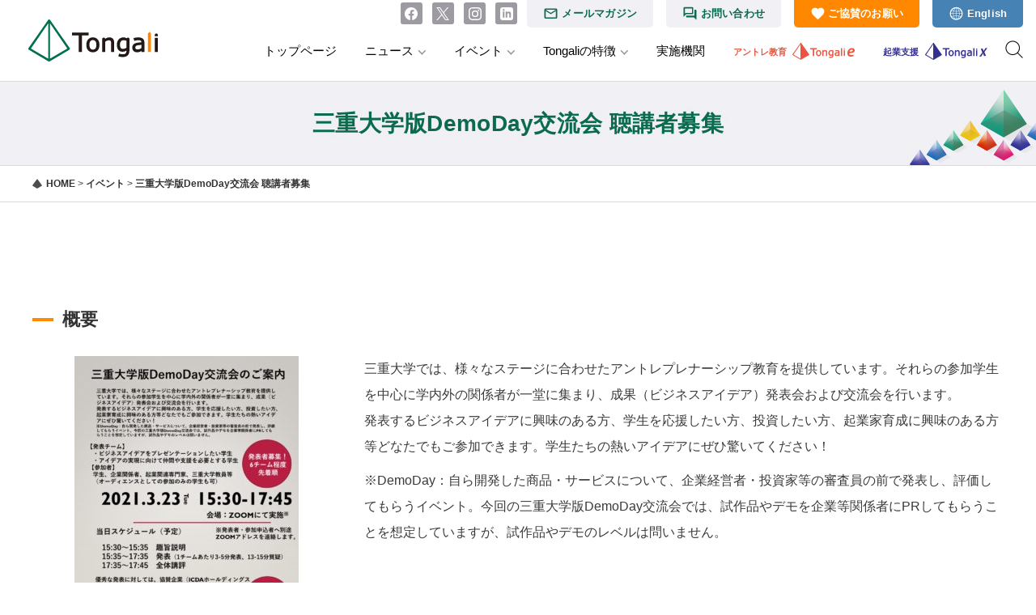

--- FILE ---
content_type: text/html; charset=UTF-8
request_url: https://tongali.net/events/mie-demoday2021/
body_size: 20598
content:
<!DOCTYPE html>
<html lang="ja">
<head>
<meta charset="utf-8">
<meta name="viewport" content="width=device-width, initial-scale=1 ,viewport-fit=cover"/>
<meta property='og:locale' content='ja_JP'>
<meta property="og:site_name" content="Tongali（とんがり）" />

<meta property="og:title" content="三重大学版DemoDay交流会 聴講者募集｜Tongali（とんがり）" />
<meta property="og:type" content="article" />
<meta property="og:url" content="https://tongali.net/events/mie-demoday2021/" />
<meta property="og:image" content="https://tongali.net/wptongali/wp-content/uploads/2021/03/20210323_mie-demoday_pdf.jpg" />
<meta property="og:description" content="東海発アントレプレナーシップ教育・起業家支援プログラム「Tongali」" />

<meta name="twitter:card" content="summary_large_image" />
<meta name="twitter:title" content="三重大学版DemoDay交流会 聴講者募集｜Tongali（とんがり）" />
<meta name="twitter:description" content="東海発アントレプレナーシップ教育・起業家支援プログラム「Tongali」" />
<meta name="twitter:image" content="https://tongali.net/wptongali/wp-content/uploads/2021/03/20210323_mie-demoday_pdf.jpg" />

<meta itemprop="image" content="https://tongali.net/wptongali/wp-content/uploads/2021/03/20210323_mie-demoday_pdf.jpg" />
<meta name="keywords" content="Tongali,トンガリプロジェクト,Tongali Project,トンガリ、とんがり">
<meta name="description" content="東海発アントレプレナーシップ教育・起業家支援プログラム「Tongali」">
<link rel="shortcut icon" href="https://tongali.net/wptongali/wp-content/themes/tongali_new/images/favicon.ico">
<link rel="icon"  href="https://tongali.net/wptongali/wp-content/themes/tongali_new/images/favicon.ico">

<title>三重大学版DemoDay交流会 聴講者募集 &#8211; Tongali（とんがり）</title>
<meta name='robots' content='max-image-preview:large' />
<link rel='dns-prefetch' href='//static.addtoany.com' />
<link rel='dns-prefetch' href='//cdn.jsdelivr.net' />
<link rel='dns-prefetch' href='//www.google.com' />
<link rel='dns-prefetch' href='//s.w.org' />
<link rel="alternate" type="application/rss+xml" title="Tongali（とんがり） &raquo; フィード" href="https://tongali.net/feed/" />
<link rel="alternate" type="application/rss+xml" title="Tongali（とんがり） &raquo; コメントフィード" href="https://tongali.net/comments/feed/" />
		<!-- This site uses the Google Analytics by MonsterInsights plugin v8.10.0 - Using Analytics tracking - https://www.monsterinsights.com/ -->
							<script
				src="//www.googletagmanager.com/gtag/js?id=UA-131384355-1"  data-cfasync="false" data-wpfc-render="false" type="text/javascript" async></script>
			<script data-cfasync="false" data-wpfc-render="false" type="text/javascript">
				var mi_version = '8.10.0';
				var mi_track_user = true;
				var mi_no_track_reason = '';
				
								var disableStrs = [
										'ga-disable-G-L59EBS8Z70',
															'ga-disable-UA-131384355-1',
									];

				/* Function to detect opted out users */
				function __gtagTrackerIsOptedOut() {
					for (var index = 0; index < disableStrs.length; index++) {
						if (document.cookie.indexOf(disableStrs[index] + '=true') > -1) {
							return true;
						}
					}

					return false;
				}

				/* Disable tracking if the opt-out cookie exists. */
				if (__gtagTrackerIsOptedOut()) {
					for (var index = 0; index < disableStrs.length; index++) {
						window[disableStrs[index]] = true;
					}
				}

				/* Opt-out function */
				function __gtagTrackerOptout() {
					for (var index = 0; index < disableStrs.length; index++) {
						document.cookie = disableStrs[index] + '=true; expires=Thu, 31 Dec 2099 23:59:59 UTC; path=/';
						window[disableStrs[index]] = true;
					}
				}

				if ('undefined' === typeof gaOptout) {
					function gaOptout() {
						__gtagTrackerOptout();
					}
				}
								window.dataLayer = window.dataLayer || [];

				window.MonsterInsightsDualTracker = {
					helpers: {},
					trackers: {},
				};
				if (mi_track_user) {
					function __gtagDataLayer() {
						dataLayer.push(arguments);
					}

					function __gtagTracker(type, name, parameters) {
						if (!parameters) {
							parameters = {};
						}

						if (parameters.send_to) {
							__gtagDataLayer.apply(null, arguments);
							return;
						}

						if (type === 'event') {
														parameters.send_to = monsterinsights_frontend.v4_id;
							var hookName = name;
							if (typeof parameters['event_category'] !== 'undefined') {
								hookName = parameters['event_category'] + ':' + name;
							}

							if (typeof MonsterInsightsDualTracker.trackers[hookName] !== 'undefined') {
								MonsterInsightsDualTracker.trackers[hookName](parameters);
							} else {
								__gtagDataLayer('event', name, parameters);
							}
							
														parameters.send_to = monsterinsights_frontend.ua;
							__gtagDataLayer(type, name, parameters);
													} else {
							__gtagDataLayer.apply(null, arguments);
						}
					}

					__gtagTracker('js', new Date());
					__gtagTracker('set', {
						'developer_id.dZGIzZG': true,
											});
										__gtagTracker('config', 'G-L59EBS8Z70', {"forceSSL":"true"} );
															__gtagTracker('config', 'UA-131384355-1', {"forceSSL":"true"} );
										window.gtag = __gtagTracker;										(function () {
						/* https://developers.google.com/analytics/devguides/collection/analyticsjs/ */
						/* ga and __gaTracker compatibility shim. */
						var noopfn = function () {
							return null;
						};
						var newtracker = function () {
							return new Tracker();
						};
						var Tracker = function () {
							return null;
						};
						var p = Tracker.prototype;
						p.get = noopfn;
						p.set = noopfn;
						p.send = function () {
							var args = Array.prototype.slice.call(arguments);
							args.unshift('send');
							__gaTracker.apply(null, args);
						};
						var __gaTracker = function () {
							var len = arguments.length;
							if (len === 0) {
								return;
							}
							var f = arguments[len - 1];
							if (typeof f !== 'object' || f === null || typeof f.hitCallback !== 'function') {
								if ('send' === arguments[0]) {
									var hitConverted, hitObject = false, action;
									if ('event' === arguments[1]) {
										if ('undefined' !== typeof arguments[3]) {
											hitObject = {
												'eventAction': arguments[3],
												'eventCategory': arguments[2],
												'eventLabel': arguments[4],
												'value': arguments[5] ? arguments[5] : 1,
											}
										}
									}
									if ('pageview' === arguments[1]) {
										if ('undefined' !== typeof arguments[2]) {
											hitObject = {
												'eventAction': 'page_view',
												'page_path': arguments[2],
											}
										}
									}
									if (typeof arguments[2] === 'object') {
										hitObject = arguments[2];
									}
									if (typeof arguments[5] === 'object') {
										Object.assign(hitObject, arguments[5]);
									}
									if ('undefined' !== typeof arguments[1].hitType) {
										hitObject = arguments[1];
										if ('pageview' === hitObject.hitType) {
											hitObject.eventAction = 'page_view';
										}
									}
									if (hitObject) {
										action = 'timing' === arguments[1].hitType ? 'timing_complete' : hitObject.eventAction;
										hitConverted = mapArgs(hitObject);
										__gtagTracker('event', action, hitConverted);
									}
								}
								return;
							}

							function mapArgs(args) {
								var arg, hit = {};
								var gaMap = {
									'eventCategory': 'event_category',
									'eventAction': 'event_action',
									'eventLabel': 'event_label',
									'eventValue': 'event_value',
									'nonInteraction': 'non_interaction',
									'timingCategory': 'event_category',
									'timingVar': 'name',
									'timingValue': 'value',
									'timingLabel': 'event_label',
									'page': 'page_path',
									'location': 'page_location',
									'title': 'page_title',
								};
								for (arg in args) {
																		if (!(!args.hasOwnProperty(arg) || !gaMap.hasOwnProperty(arg))) {
										hit[gaMap[arg]] = args[arg];
									} else {
										hit[arg] = args[arg];
									}
								}
								return hit;
							}

							try {
								f.hitCallback();
							} catch (ex) {
							}
						};
						__gaTracker.create = newtracker;
						__gaTracker.getByName = newtracker;
						__gaTracker.getAll = function () {
							return [];
						};
						__gaTracker.remove = noopfn;
						__gaTracker.loaded = true;
						window['__gaTracker'] = __gaTracker;
					})();
									} else {
										console.log("");
					(function () {
						function __gtagTracker() {
							return null;
						}

						window['__gtagTracker'] = __gtagTracker;
						window['gtag'] = __gtagTracker;
					})();
									}
			</script>
				<!-- / Google Analytics by MonsterInsights -->
		<script type="text/javascript">
window._wpemojiSettings = {"baseUrl":"https:\/\/s.w.org\/images\/core\/emoji\/13.1.0\/72x72\/","ext":".png","svgUrl":"https:\/\/s.w.org\/images\/core\/emoji\/13.1.0\/svg\/","svgExt":".svg","source":{"concatemoji":"https:\/\/tongali.net\/wptongali\/wp-includes\/js\/wp-emoji-release.min.js?ver=5.9.12"}};
/*! This file is auto-generated */
!function(e,a,t){var n,r,o,i=a.createElement("canvas"),p=i.getContext&&i.getContext("2d");function s(e,t){var a=String.fromCharCode;p.clearRect(0,0,i.width,i.height),p.fillText(a.apply(this,e),0,0);e=i.toDataURL();return p.clearRect(0,0,i.width,i.height),p.fillText(a.apply(this,t),0,0),e===i.toDataURL()}function c(e){var t=a.createElement("script");t.src=e,t.defer=t.type="text/javascript",a.getElementsByTagName("head")[0].appendChild(t)}for(o=Array("flag","emoji"),t.supports={everything:!0,everythingExceptFlag:!0},r=0;r<o.length;r++)t.supports[o[r]]=function(e){if(!p||!p.fillText)return!1;switch(p.textBaseline="top",p.font="600 32px Arial",e){case"flag":return s([127987,65039,8205,9895,65039],[127987,65039,8203,9895,65039])?!1:!s([55356,56826,55356,56819],[55356,56826,8203,55356,56819])&&!s([55356,57332,56128,56423,56128,56418,56128,56421,56128,56430,56128,56423,56128,56447],[55356,57332,8203,56128,56423,8203,56128,56418,8203,56128,56421,8203,56128,56430,8203,56128,56423,8203,56128,56447]);case"emoji":return!s([10084,65039,8205,55357,56613],[10084,65039,8203,55357,56613])}return!1}(o[r]),t.supports.everything=t.supports.everything&&t.supports[o[r]],"flag"!==o[r]&&(t.supports.everythingExceptFlag=t.supports.everythingExceptFlag&&t.supports[o[r]]);t.supports.everythingExceptFlag=t.supports.everythingExceptFlag&&!t.supports.flag,t.DOMReady=!1,t.readyCallback=function(){t.DOMReady=!0},t.supports.everything||(n=function(){t.readyCallback()},a.addEventListener?(a.addEventListener("DOMContentLoaded",n,!1),e.addEventListener("load",n,!1)):(e.attachEvent("onload",n),a.attachEvent("onreadystatechange",function(){"complete"===a.readyState&&t.readyCallback()})),(n=t.source||{}).concatemoji?c(n.concatemoji):n.wpemoji&&n.twemoji&&(c(n.twemoji),c(n.wpemoji)))}(window,document,window._wpemojiSettings);
</script>
<style type="text/css">
img.wp-smiley,
img.emoji {
	display: inline !important;
	border: none !important;
	box-shadow: none !important;
	height: 1em !important;
	width: 1em !important;
	margin: 0 0.07em !important;
	vertical-align: -0.1em !important;
	background: none !important;
	padding: 0 !important;
}
</style>
	<link rel='stylesheet' id='bs_bootstrap-css'  href='https://tongali.net/wptongali/wp-content/plugins/bootstrap-shortcodes/css/bootstrap.css?ver=5.9.12' type='text/css' media='all' />
<link rel='stylesheet' id='bs_shortcodes-css'  href='https://tongali.net/wptongali/wp-content/plugins/bootstrap-shortcodes/css/shortcodes.css?ver=5.9.12' type='text/css' media='all' />
<link rel='stylesheet' id='wp-block-library-css'  href='https://tongali.net/wptongali/wp-includes/css/dist/block-library/style.min.css?ver=5.9.12' type='text/css' media='all' />
<style id='global-styles-inline-css' type='text/css'>
body{--wp--preset--color--black: #000000;--wp--preset--color--cyan-bluish-gray: #abb8c3;--wp--preset--color--white: #ffffff;--wp--preset--color--pale-pink: #f78da7;--wp--preset--color--vivid-red: #cf2e2e;--wp--preset--color--luminous-vivid-orange: #ff6900;--wp--preset--color--luminous-vivid-amber: #fcb900;--wp--preset--color--light-green-cyan: #7bdcb5;--wp--preset--color--vivid-green-cyan: #00d084;--wp--preset--color--pale-cyan-blue: #8ed1fc;--wp--preset--color--vivid-cyan-blue: #0693e3;--wp--preset--color--vivid-purple: #9b51e0;--wp--preset--gradient--vivid-cyan-blue-to-vivid-purple: linear-gradient(135deg,rgba(6,147,227,1) 0%,rgb(155,81,224) 100%);--wp--preset--gradient--light-green-cyan-to-vivid-green-cyan: linear-gradient(135deg,rgb(122,220,180) 0%,rgb(0,208,130) 100%);--wp--preset--gradient--luminous-vivid-amber-to-luminous-vivid-orange: linear-gradient(135deg,rgba(252,185,0,1) 0%,rgba(255,105,0,1) 100%);--wp--preset--gradient--luminous-vivid-orange-to-vivid-red: linear-gradient(135deg,rgba(255,105,0,1) 0%,rgb(207,46,46) 100%);--wp--preset--gradient--very-light-gray-to-cyan-bluish-gray: linear-gradient(135deg,rgb(238,238,238) 0%,rgb(169,184,195) 100%);--wp--preset--gradient--cool-to-warm-spectrum: linear-gradient(135deg,rgb(74,234,220) 0%,rgb(151,120,209) 20%,rgb(207,42,186) 40%,rgb(238,44,130) 60%,rgb(251,105,98) 80%,rgb(254,248,76) 100%);--wp--preset--gradient--blush-light-purple: linear-gradient(135deg,rgb(255,206,236) 0%,rgb(152,150,240) 100%);--wp--preset--gradient--blush-bordeaux: linear-gradient(135deg,rgb(254,205,165) 0%,rgb(254,45,45) 50%,rgb(107,0,62) 100%);--wp--preset--gradient--luminous-dusk: linear-gradient(135deg,rgb(255,203,112) 0%,rgb(199,81,192) 50%,rgb(65,88,208) 100%);--wp--preset--gradient--pale-ocean: linear-gradient(135deg,rgb(255,245,203) 0%,rgb(182,227,212) 50%,rgb(51,167,181) 100%);--wp--preset--gradient--electric-grass: linear-gradient(135deg,rgb(202,248,128) 0%,rgb(113,206,126) 100%);--wp--preset--gradient--midnight: linear-gradient(135deg,rgb(2,3,129) 0%,rgb(40,116,252) 100%);--wp--preset--duotone--dark-grayscale: url('#wp-duotone-dark-grayscale');--wp--preset--duotone--grayscale: url('#wp-duotone-grayscale');--wp--preset--duotone--purple-yellow: url('#wp-duotone-purple-yellow');--wp--preset--duotone--blue-red: url('#wp-duotone-blue-red');--wp--preset--duotone--midnight: url('#wp-duotone-midnight');--wp--preset--duotone--magenta-yellow: url('#wp-duotone-magenta-yellow');--wp--preset--duotone--purple-green: url('#wp-duotone-purple-green');--wp--preset--duotone--blue-orange: url('#wp-duotone-blue-orange');--wp--preset--font-size--small: 13px;--wp--preset--font-size--medium: 20px;--wp--preset--font-size--large: 36px;--wp--preset--font-size--x-large: 42px;}.has-black-color{color: var(--wp--preset--color--black) !important;}.has-cyan-bluish-gray-color{color: var(--wp--preset--color--cyan-bluish-gray) !important;}.has-white-color{color: var(--wp--preset--color--white) !important;}.has-pale-pink-color{color: var(--wp--preset--color--pale-pink) !important;}.has-vivid-red-color{color: var(--wp--preset--color--vivid-red) !important;}.has-luminous-vivid-orange-color{color: var(--wp--preset--color--luminous-vivid-orange) !important;}.has-luminous-vivid-amber-color{color: var(--wp--preset--color--luminous-vivid-amber) !important;}.has-light-green-cyan-color{color: var(--wp--preset--color--light-green-cyan) !important;}.has-vivid-green-cyan-color{color: var(--wp--preset--color--vivid-green-cyan) !important;}.has-pale-cyan-blue-color{color: var(--wp--preset--color--pale-cyan-blue) !important;}.has-vivid-cyan-blue-color{color: var(--wp--preset--color--vivid-cyan-blue) !important;}.has-vivid-purple-color{color: var(--wp--preset--color--vivid-purple) !important;}.has-black-background-color{background-color: var(--wp--preset--color--black) !important;}.has-cyan-bluish-gray-background-color{background-color: var(--wp--preset--color--cyan-bluish-gray) !important;}.has-white-background-color{background-color: var(--wp--preset--color--white) !important;}.has-pale-pink-background-color{background-color: var(--wp--preset--color--pale-pink) !important;}.has-vivid-red-background-color{background-color: var(--wp--preset--color--vivid-red) !important;}.has-luminous-vivid-orange-background-color{background-color: var(--wp--preset--color--luminous-vivid-orange) !important;}.has-luminous-vivid-amber-background-color{background-color: var(--wp--preset--color--luminous-vivid-amber) !important;}.has-light-green-cyan-background-color{background-color: var(--wp--preset--color--light-green-cyan) !important;}.has-vivid-green-cyan-background-color{background-color: var(--wp--preset--color--vivid-green-cyan) !important;}.has-pale-cyan-blue-background-color{background-color: var(--wp--preset--color--pale-cyan-blue) !important;}.has-vivid-cyan-blue-background-color{background-color: var(--wp--preset--color--vivid-cyan-blue) !important;}.has-vivid-purple-background-color{background-color: var(--wp--preset--color--vivid-purple) !important;}.has-black-border-color{border-color: var(--wp--preset--color--black) !important;}.has-cyan-bluish-gray-border-color{border-color: var(--wp--preset--color--cyan-bluish-gray) !important;}.has-white-border-color{border-color: var(--wp--preset--color--white) !important;}.has-pale-pink-border-color{border-color: var(--wp--preset--color--pale-pink) !important;}.has-vivid-red-border-color{border-color: var(--wp--preset--color--vivid-red) !important;}.has-luminous-vivid-orange-border-color{border-color: var(--wp--preset--color--luminous-vivid-orange) !important;}.has-luminous-vivid-amber-border-color{border-color: var(--wp--preset--color--luminous-vivid-amber) !important;}.has-light-green-cyan-border-color{border-color: var(--wp--preset--color--light-green-cyan) !important;}.has-vivid-green-cyan-border-color{border-color: var(--wp--preset--color--vivid-green-cyan) !important;}.has-pale-cyan-blue-border-color{border-color: var(--wp--preset--color--pale-cyan-blue) !important;}.has-vivid-cyan-blue-border-color{border-color: var(--wp--preset--color--vivid-cyan-blue) !important;}.has-vivid-purple-border-color{border-color: var(--wp--preset--color--vivid-purple) !important;}.has-vivid-cyan-blue-to-vivid-purple-gradient-background{background: var(--wp--preset--gradient--vivid-cyan-blue-to-vivid-purple) !important;}.has-light-green-cyan-to-vivid-green-cyan-gradient-background{background: var(--wp--preset--gradient--light-green-cyan-to-vivid-green-cyan) !important;}.has-luminous-vivid-amber-to-luminous-vivid-orange-gradient-background{background: var(--wp--preset--gradient--luminous-vivid-amber-to-luminous-vivid-orange) !important;}.has-luminous-vivid-orange-to-vivid-red-gradient-background{background: var(--wp--preset--gradient--luminous-vivid-orange-to-vivid-red) !important;}.has-very-light-gray-to-cyan-bluish-gray-gradient-background{background: var(--wp--preset--gradient--very-light-gray-to-cyan-bluish-gray) !important;}.has-cool-to-warm-spectrum-gradient-background{background: var(--wp--preset--gradient--cool-to-warm-spectrum) !important;}.has-blush-light-purple-gradient-background{background: var(--wp--preset--gradient--blush-light-purple) !important;}.has-blush-bordeaux-gradient-background{background: var(--wp--preset--gradient--blush-bordeaux) !important;}.has-luminous-dusk-gradient-background{background: var(--wp--preset--gradient--luminous-dusk) !important;}.has-pale-ocean-gradient-background{background: var(--wp--preset--gradient--pale-ocean) !important;}.has-electric-grass-gradient-background{background: var(--wp--preset--gradient--electric-grass) !important;}.has-midnight-gradient-background{background: var(--wp--preset--gradient--midnight) !important;}.has-small-font-size{font-size: var(--wp--preset--font-size--small) !important;}.has-medium-font-size{font-size: var(--wp--preset--font-size--medium) !important;}.has-large-font-size{font-size: var(--wp--preset--font-size--large) !important;}.has-x-large-font-size{font-size: var(--wp--preset--font-size--x-large) !important;}
</style>
<link rel='stylesheet' id='contact-form-7-css'  href='https://tongali.net/wptongali/wp-content/plugins/contact-form-7/includes/css/styles.css?ver=5.5.6' type='text/css' media='all' />
<link rel='stylesheet' id='events-manager-css'  href='https://tongali.net/wptongali/wp-content/plugins/events-manager/includes/css/events_manager.css?ver=5.99912' type='text/css' media='all' />
<link rel='stylesheet' id='events-manager-pro-css'  href='https://tongali.net/wptongali/wp-content/plugins/events-manager-pro/includes/css/events-manager-pro.css?ver=2.64' type='text/css' media='all' />
<link rel='stylesheet' id='wp-pagenavi-css'  href='https://tongali.net/wptongali/wp-content/plugins/wp-pagenavi/pagenavi-css.css?ver=2.70' type='text/css' media='all' />
<link rel='stylesheet' id='tongari-style-css'  href='https://tongali.net/wptongali/wp-content/themes/tongali_new/style.css?ver=5.9.12' type='text/css' media='all' />
<link rel='stylesheet' id='tongari-new-style-css'  href='https://tongali.net/wptongali/wp-content/themes/tongali_new/css/add.css?ver=5.9.12' type='text/css' media='all' />
<link rel='stylesheet' id='slick-theme-css'  href='https://cdn.jsdelivr.net/npm/slick-carousel@1.8.1/slick/slick-theme.min.css?ver=5.9.12' type='text/css' media='all' />
<link rel='stylesheet' id='slick-css'  href='https://cdn.jsdelivr.net/npm/slick-carousel@1.8.1/slick/slick.min.css?ver=5.9.12' type='text/css' media='all' />
<link rel='stylesheet' id='dflip-icons-style-css'  href='https://tongali.net/wptongali/wp-content/plugins/3d-flipbook-dflip-lite/assets/css/themify-icons.min.css?ver=1.7.25' type='text/css' media='all' />
<link rel='stylesheet' id='dflip-style-css'  href='https://tongali.net/wptongali/wp-content/plugins/3d-flipbook-dflip-lite/assets/css/dflip.min.css?ver=1.7.25' type='text/css' media='all' />
<link rel='stylesheet' id='iw_tab_style-css'  href='https://tongali.net/wptongali/wp-content/plugins/vc-elegant-tabs/css/tabstyles.css?ver=5.9.12' type='text/css' media='all' />
<link rel='stylesheet' id='iw_tab_aminate-css'  href='https://tongali.net/wptongali/wp-content/plugins/vc-elegant-tabs/css/animate.min.css?ver=5.9.12' type='text/css' media='all' />
<link rel='stylesheet' id='iw_tabs-css'  href='https://tongali.net/wptongali/wp-content/plugins/vc-elegant-tabs/css/tabs.css?ver=5.9.12' type='text/css' media='all' />
<link rel='stylesheet' id='iw_font-awesome-css'  href='https://tongali.net/wptongali/wp-content/plugins/vc-elegant-tabs/css/font-awesome.min.css?ver=5.9.12' type='text/css' media='all' />
<link rel='stylesheet' id='js_composer_front-css'  href='https://tongali.net/wptongali/wp-content/plugins/js_composer/assets/css/js_composer.min.css?ver=6.8.0' type='text/css' media='all' />
<link rel='stylesheet' id='addtoany-css'  href='https://tongali.net/wptongali/wp-content/plugins/add-to-any/addtoany.min.css?ver=1.16' type='text/css' media='all' />
<style id='addtoany-inline-css' type='text/css'>
.addtoany_share_save_container {
	width: 1200px;
	margin-top: 50px !important;
}
</style>
<link rel='stylesheet' id='cf7cf-style-css'  href='https://tongali.net/wptongali/wp-content/plugins/cf7-conditional-fields/style.css?ver=2.1.2' type='text/css' media='all' />
<script type='text/javascript' src='https://tongali.net/wptongali/wp-includes/js/jquery/jquery.min.js?ver=3.6.0' id='jquery-core-js'></script>
<script type='text/javascript' src='https://tongali.net/wptongali/wp-includes/js/jquery/jquery-migrate.min.js?ver=3.3.2' id='jquery-migrate-js'></script>
<script type='text/javascript' src='https://tongali.net/wptongali/wp-content/plugins/bootstrap-shortcodes/js/bootstrap.js?ver=5.9.12' id='bs_bootstrap-js'></script>
<script type='text/javascript' src='https://tongali.net/wptongali/wp-content/plugins/bootstrap-shortcodes/js/init.js?ver=5.9.12' id='bs_init-js'></script>
<script type='text/javascript' src='https://tongali.net/wptongali/wp-content/plugins/google-analytics-for-wordpress/assets/js/frontend-gtag.min.js?ver=8.10.0' id='monsterinsights-frontend-script-js'></script>
<script data-cfasync="false" data-wpfc-render="false" type="text/javascript" id='monsterinsights-frontend-script-js-extra'>/* <![CDATA[ */
var monsterinsights_frontend = {"js_events_tracking":"true","download_extensions":"doc,pdf,ppt,zip,xls,docx,pptx,xlsx","inbound_paths":"[]","home_url":"https:\/\/tongali.net","hash_tracking":"false","ua":"UA-131384355-1","v4_id":"G-L59EBS8Z70"};/* ]]> */
</script>
<script type='text/javascript' id='addtoany-core-js-before'>
window.a2a_config=window.a2a_config||{};a2a_config.callbacks=[];a2a_config.overlays=[];a2a_config.templates={};a2a_localize = {
	Share: "共有",
	Save: "ブックマーク",
	Subscribe: "購読",
	Email: "メール",
	Bookmark: "ブックマーク",
	ShowAll: "すべて表示する",
	ShowLess: "小さく表示する",
	FindServices: "サービスを探す",
	FindAnyServiceToAddTo: "追加するサービスを今すぐ探す",
	PoweredBy: "Powered by",
	ShareViaEmail: "メールでシェアする",
	SubscribeViaEmail: "メールで購読する",
	BookmarkInYourBrowser: "ブラウザにブックマーク",
	BookmarkInstructions: "このページをブックマークするには、 Ctrl+D または \u2318+D を押下。",
	AddToYourFavorites: "お気に入りに追加",
	SendFromWebOrProgram: "任意のメールアドレスまたはメールプログラムから送信",
	EmailProgram: "メールプログラム",
	More: "詳細&#8230;",
	ThanksForSharing: "共有ありがとうございます !",
	ThanksForFollowing: "フォローありがとうございます !"
};

a2a_config.icon_color="#192a30,#ffffff";
a2a_config.onclick=1;
</script>
<script type='text/javascript' async src='https://static.addtoany.com/menu/page.js' id='addtoany-core-js'></script>
<script type='text/javascript' async src='https://tongali.net/wptongali/wp-content/plugins/add-to-any/addtoany.min.js?ver=1.1' id='addtoany-jquery-js'></script>
<script type='text/javascript' src='https://tongali.net/wptongali/wp-includes/js/dist/vendor/regenerator-runtime.min.js?ver=0.13.9' id='regenerator-runtime-js'></script>
<script type='text/javascript' src='https://tongali.net/wptongali/wp-includes/js/dist/vendor/wp-polyfill.min.js?ver=3.15.0' id='wp-polyfill-js'></script>
<script type='text/javascript' src='https://tongali.net/wptongali/wp-includes/js/jquery/ui/core.min.js?ver=1.13.1' id='jquery-ui-core-js'></script>
<script type='text/javascript' src='https://tongali.net/wptongali/wp-includes/js/jquery/ui/mouse.min.js?ver=1.13.1' id='jquery-ui-mouse-js'></script>
<script type='text/javascript' src='https://tongali.net/wptongali/wp-includes/js/jquery/ui/sortable.min.js?ver=1.13.1' id='jquery-ui-sortable-js'></script>
<script type='text/javascript' src='https://tongali.net/wptongali/wp-includes/js/jquery/ui/datepicker.min.js?ver=1.13.1' id='jquery-ui-datepicker-js'></script>
<script type='text/javascript' id='jquery-ui-datepicker-js-after'>
jQuery(function(jQuery){jQuery.datepicker.setDefaults({"closeText":"\u9589\u3058\u308b","currentText":"\u4eca\u65e5","monthNames":["1\u6708","2\u6708","3\u6708","4\u6708","5\u6708","6\u6708","7\u6708","8\u6708","9\u6708","10\u6708","11\u6708","12\u6708"],"monthNamesShort":["1\u6708","2\u6708","3\u6708","4\u6708","5\u6708","6\u6708","7\u6708","8\u6708","9\u6708","10\u6708","11\u6708","12\u6708"],"nextText":"\u6b21","prevText":"\u524d","dayNames":["\u65e5\u66dc\u65e5","\u6708\u66dc\u65e5","\u706b\u66dc\u65e5","\u6c34\u66dc\u65e5","\u6728\u66dc\u65e5","\u91d1\u66dc\u65e5","\u571f\u66dc\u65e5"],"dayNamesShort":["\u65e5","\u6708","\u706b","\u6c34","\u6728","\u91d1","\u571f"],"dayNamesMin":["\u65e5","\u6708","\u706b","\u6c34","\u6728","\u91d1","\u571f"],"dateFormat":"yy\u5e74mm\u6708d\u65e5","firstDay":0,"isRTL":false});});
</script>
<script type='text/javascript' src='https://tongali.net/wptongali/wp-includes/js/jquery/ui/menu.min.js?ver=1.13.1' id='jquery-ui-menu-js'></script>
<script type='text/javascript' src='https://tongali.net/wptongali/wp-includes/js/dist/dom-ready.min.js?ver=ecda74de0221e1c2ce5c57cbb5af09d5' id='wp-dom-ready-js'></script>
<script type='text/javascript' src='https://tongali.net/wptongali/wp-includes/js/dist/hooks.min.js?ver=1e58c8c5a32b2e97491080c5b10dc71c' id='wp-hooks-js'></script>
<script type='text/javascript' src='https://tongali.net/wptongali/wp-includes/js/dist/i18n.min.js?ver=30fcecb428a0e8383d3776bcdd3a7834' id='wp-i18n-js'></script>
<script type='text/javascript' id='wp-i18n-js-after'>
wp.i18n.setLocaleData( { 'text direction\u0004ltr': [ 'ltr' ] } );
</script>
<script type='text/javascript' id='wp-a11y-js-translations'>
( function( domain, translations ) {
	var localeData = translations.locale_data[ domain ] || translations.locale_data.messages;
	localeData[""].domain = domain;
	wp.i18n.setLocaleData( localeData, domain );
} )( "default", {"translation-revision-date":"2025-10-03 12:49:00+0000","generator":"GlotPress\/4.0.1","domain":"messages","locale_data":{"messages":{"":{"domain":"messages","plural-forms":"nplurals=1; plural=0;","lang":"ja_JP"},"Notifications":["\u901a\u77e5"]}},"comment":{"reference":"wp-includes\/js\/dist\/a11y.js"}} );
</script>
<script type='text/javascript' src='https://tongali.net/wptongali/wp-includes/js/dist/a11y.min.js?ver=68e470cf840f69530e9db3be229ad4b6' id='wp-a11y-js'></script>
<script type='text/javascript' id='jquery-ui-autocomplete-js-extra'>
/* <![CDATA[ */
var uiAutocompleteL10n = {"noResults":"\u898b\u3064\u304b\u308a\u307e\u305b\u3093\u3067\u3057\u305f\u3002","oneResult":"1\u4ef6\u306e\u7d50\u679c\u304c\u898b\u3064\u304b\u308a\u307e\u3057\u305f\u3002\u4e0a\u4e0b\u30ad\u30fc\u3092\u4f7f\u3063\u3066\u64cd\u4f5c\u3067\u304d\u307e\u3059\u3002","manyResults":"%d\u4ef6\u306e\u7d50\u679c\u304c\u898b\u3064\u304b\u308a\u307e\u3057\u305f\u3002\u4e0a\u4e0b\u30ad\u30fc\u3092\u4f7f\u3063\u3066\u64cd\u4f5c\u3067\u304d\u307e\u3059\u3002","itemSelected":"\u9805\u76ee\u3092\u9078\u629e\u3057\u307e\u3057\u305f\u3002"};
/* ]]> */
</script>
<script type='text/javascript' src='https://tongali.net/wptongali/wp-includes/js/jquery/ui/autocomplete.min.js?ver=1.13.1' id='jquery-ui-autocomplete-js'></script>
<script type='text/javascript' src='https://tongali.net/wptongali/wp-includes/js/jquery/ui/resizable.min.js?ver=1.13.1' id='jquery-ui-resizable-js'></script>
<script type='text/javascript' src='https://tongali.net/wptongali/wp-includes/js/jquery/ui/draggable.min.js?ver=1.13.1' id='jquery-ui-draggable-js'></script>
<script type='text/javascript' src='https://tongali.net/wptongali/wp-includes/js/jquery/ui/controlgroup.min.js?ver=1.13.1' id='jquery-ui-controlgroup-js'></script>
<script type='text/javascript' src='https://tongali.net/wptongali/wp-includes/js/jquery/ui/checkboxradio.min.js?ver=1.13.1' id='jquery-ui-checkboxradio-js'></script>
<script type='text/javascript' src='https://tongali.net/wptongali/wp-includes/js/jquery/ui/button.min.js?ver=1.13.1' id='jquery-ui-button-js'></script>
<script type='text/javascript' src='https://tongali.net/wptongali/wp-includes/js/jquery/ui/dialog.min.js?ver=1.13.1' id='jquery-ui-dialog-js'></script>
<script type='text/javascript' id='events-manager-js-extra'>
/* <![CDATA[ */
var EM = {"ajaxurl":"https:\/\/tongali.net\/wptongali\/wp-admin\/admin-ajax.php","locationajaxurl":"https:\/\/tongali.net\/wptongali\/wp-admin\/admin-ajax.php?action=locations_search","firstDay":"0","locale":"ja","dateFormat":"yy\/mm\/dd","ui_css":"https:\/\/tongali.net\/wptongali\/wp-content\/plugins\/events-manager\/includes\/css\/jquery-ui.min.css","show24hours":"1","is_ssl":"1","google_maps_api":"AIzaSyBQA2sUZIzwBGT_NrGEihwBDE29FV4w-Ms","txt_search":"\u691c\u7d22","txt_searching":"\u691c\u7d22\u4e2d...","txt_loading":"\u8aad\u307f\u8fbc\u307f\u4e2d\u2026","cache":""};
/* ]]> */
</script>
<script type='text/javascript' src='https://tongali.net/wptongali/wp-content/plugins/events-manager/includes/js/events-manager.js?ver=5.99912' id='events-manager-js'></script>
<script type='text/javascript' src='https://tongali.net/wptongali/wp-content/plugins/events-manager-pro/includes/js/events-manager-pro.js?ver=2.64' id='events-manager-pro-js'></script>
<link rel="https://api.w.org/" href="https://tongali.net/wp-json/" /><link rel="alternate" type="application/json" href="https://tongali.net/wp-json/wp/v2/event/15493" /><link rel="EditURI" type="application/rsd+xml" title="RSD" href="https://tongali.net/wptongali/xmlrpc.php?rsd" />
<link rel="wlwmanifest" type="application/wlwmanifest+xml" href="https://tongali.net/wptongali/wp-includes/wlwmanifest.xml" /> 
<meta name="generator" content="WordPress 5.9.12" />
<link rel="canonical" href="https://tongali.net/events/mie-demoday2021/" />
<link rel='shortlink' href='https://tongali.net/?p=15493' />
<link rel="alternate" type="application/json+oembed" href="https://tongali.net/wp-json/oembed/1.0/embed?url=https%3A%2F%2Ftongali.net%2Fevents%2Fmie-demoday2021%2F" />
<link rel="alternate" type="text/xml+oembed" href="https://tongali.net/wp-json/oembed/1.0/embed?url=https%3A%2F%2Ftongali.net%2Fevents%2Fmie-demoday2021%2F&#038;format=xml" />
<script data-cfasync="false"> var dFlipLocation = "https://tongali.net/wptongali/wp-content/plugins/3d-flipbook-dflip-lite/assets/"; var dFlipWPGlobal = {"text":{"toggleSound":"Turn on\/off Sound","toggleThumbnails":"Toggle Thumbnails","toggleOutline":"Toggle Outline\/Bookmark","previousPage":"Previous Page","nextPage":"Next Page","toggleFullscreen":"Toggle Fullscreen","zoomIn":"Zoom In","zoomOut":"Zoom Out","toggleHelp":"Toggle Help","singlePageMode":"Single Page Mode","doublePageMode":"Double Page Mode","downloadPDFFile":"Download PDF File","gotoFirstPage":"Goto First Page","gotoLastPage":"Goto Last Page","share":"Share","mailSubject":"I wanted you to see this FlipBook","mailBody":"Check out this site {{url}}","loading":"DearFlip: Loading "},"moreControls":"download,pageMode,startPage,endPage,sound","hideControls":"","scrollWheel":"true","backgroundColor":"#777","backgroundImage":"","height":"auto","paddingLeft":"20","paddingRight":"20","controlsPosition":"bottom","duration":800,"soundEnable":"true","enableDownload":"true","enableAnnotation":"false","enableAnalytics":"false","webgl":"true","hard":"none","maxTextureSize":"1600","rangeChunkSize":"524288","zoomRatio":1.5,"stiffness":3,"pageMode":"0","singlePageMode":"0","pageSize":"0","autoPlay":"false","autoPlayDuration":5000,"autoPlayStart":"false","linkTarget":"2","sharePrefix":"dearflip-"};</script><meta name="generator" content="Powered by WPBakery Page Builder - drag and drop page builder for WordPress."/>
<meta name="generator" content="Powered by Slider Revolution 6.5.19 - responsive, Mobile-Friendly Slider Plugin for WordPress with comfortable drag and drop interface." />
<script>function setREVStartSize(e){
			//window.requestAnimationFrame(function() {
				window.RSIW = window.RSIW===undefined ? window.innerWidth : window.RSIW;
				window.RSIH = window.RSIH===undefined ? window.innerHeight : window.RSIH;
				try {
					var pw = document.getElementById(e.c).parentNode.offsetWidth,
						newh;
					pw = pw===0 || isNaN(pw) ? window.RSIW : pw;
					e.tabw = e.tabw===undefined ? 0 : parseInt(e.tabw);
					e.thumbw = e.thumbw===undefined ? 0 : parseInt(e.thumbw);
					e.tabh = e.tabh===undefined ? 0 : parseInt(e.tabh);
					e.thumbh = e.thumbh===undefined ? 0 : parseInt(e.thumbh);
					e.tabhide = e.tabhide===undefined ? 0 : parseInt(e.tabhide);
					e.thumbhide = e.thumbhide===undefined ? 0 : parseInt(e.thumbhide);
					e.mh = e.mh===undefined || e.mh=="" || e.mh==="auto" ? 0 : parseInt(e.mh,0);
					if(e.layout==="fullscreen" || e.l==="fullscreen")
						newh = Math.max(e.mh,window.RSIH);
					else{
						e.gw = Array.isArray(e.gw) ? e.gw : [e.gw];
						for (var i in e.rl) if (e.gw[i]===undefined || e.gw[i]===0) e.gw[i] = e.gw[i-1];
						e.gh = e.el===undefined || e.el==="" || (Array.isArray(e.el) && e.el.length==0)? e.gh : e.el;
						e.gh = Array.isArray(e.gh) ? e.gh : [e.gh];
						for (var i in e.rl) if (e.gh[i]===undefined || e.gh[i]===0) e.gh[i] = e.gh[i-1];
											
						var nl = new Array(e.rl.length),
							ix = 0,
							sl;
						e.tabw = e.tabhide>=pw ? 0 : e.tabw;
						e.thumbw = e.thumbhide>=pw ? 0 : e.thumbw;
						e.tabh = e.tabhide>=pw ? 0 : e.tabh;
						e.thumbh = e.thumbhide>=pw ? 0 : e.thumbh;
						for (var i in e.rl) nl[i] = e.rl[i]<window.RSIW ? 0 : e.rl[i];
						sl = nl[0];
						for (var i in nl) if (sl>nl[i] && nl[i]>0) { sl = nl[i]; ix=i;}
						var m = pw>(e.gw[ix]+e.tabw+e.thumbw) ? 1 : (pw-(e.tabw+e.thumbw)) / (e.gw[ix]);
						newh =  (e.gh[ix] * m) + (e.tabh + e.thumbh);
					}
					var el = document.getElementById(e.c);
					if (el!==null && el) el.style.height = newh+"px";
					el = document.getElementById(e.c+"_wrapper");
					if (el!==null && el) {
						el.style.height = newh+"px";
						el.style.display = "block";
					}
				} catch(e){
					console.log("Failure at Presize of Slider:" + e)
				}
			//});
		  };</script>
<style type="text/css" data-type="vc_custom-css">.event-detail-wrap {
    display: none;
}
.vc_separator h4 {
    font-size: 18px;
    color: #808080;
}
.info td:first-of-type {
    white-space: nowrap;
    padding-right: 30px;
    text-align: right;
    font-weight: bold;
    vertical-align: text-top;
}
.info td {
    vertical-align: text-top;
}</style><style type="text/css" data-type="vc_shortcodes-custom-css">.vc_custom_1614752281809{margin-top: 80px !important;margin-bottom: 30px !important;}.vc_custom_1614753068755{margin-top: 80px !important;margin-bottom: 30px !important;}.vc_custom_1614754978446{margin-top: 80px !important;margin-bottom: 30px !important;}</style><noscript><style> .wpb_animate_when_almost_visible { opacity: 1; }</style></noscript><!--CSS／javascpipt -->
<style>
.univ2{background-color:#006e4f!important; color: #fff!important; min-width: 5em !important; }.univ2 *{background-color:#006e4f!important; color: #fff!important;}.univ4{background-color:#c7000b!important; color: #fff!important; min-width: 8em !important; }.univ4 *{background-color:#c7000b!important; color: #fff!important;}.univ3{background-color:#004e8f!important; color: #fff!important; min-width: 7em !important; }.univ3 *{background-color:#004e8f!important; color: #fff!important;}.univ6{background-color:#f39700!important; color: #000!important; min-width: 4em !important; }.univ6 *{background-color:#f39700!important; color: #000!important;}.univ5{background-color:#00a73c!important; color: #fff!important; min-width: 4em !important; }.univ5 *{background-color:#00a73c!important; color: #fff!important;}.univ11{background-color:#b7193f!important; color: #fff!important; min-width: 4em !important; }.univ11 *{background-color:#b7193f!important; color: #fff!important;}.univ13{background-color:#b81c22!important; color: #fff!important; min-width: 4em !important; }.univ13 *{background-color:#b81c22!important; color: #fff!important;}.univ15{background-color:#4d45a4!important; color: #fff!important; min-width: 6em !important; }.univ15 *{background-color:#4d45a4!important; color: #fff!important;}.univ16{background-color:#930e14!important; color: #fff!important; min-width: 7em !important; }.univ16 *{background-color:#930e14!important; color: #fff!important;}.univ21{background-color:#2e4fb5!important; color: #fff!important; min-width: 6em !important; }.univ21 *{background-color:#2e4fb5!important; color: #fff!important;}.univ19{background-color:#202020!important; color: #fff!important; min-width: 8em !important; }.univ19 *{background-color:#202020!important; color: #fff!important;}.univ17{background-color:#00835e!important; color: #fff!important; min-width: 7em !important; }.univ17 *{background-color:#00835e!important; color: #fff!important;}.univ20{background-color:#3a247d!important; color: #fff!important; min-width: 6em !important; }.univ20 *{background-color:#3a247d!important; color: #fff!important;}.univ26{background-color:#213058!important; color: #fff!important; min-width: 10em !important; }.univ26 *{background-color:#213058!important; color: #fff!important;}.univ22{background-color:#2e3091!important; color: #fff!important; min-width: 4em !important; }.univ22 *{background-color:#2e3091!important; color: #fff!important;}.univ25{background-color:#395DAA!important; color: #fff!important; min-width: 4em !important; }.univ25 *{background-color:#395DAA!important; color: #fff!important;}.univ23{background-color:#51c2b5!important; color: #000!important; min-width: 6em !important; }.univ23 *{background-color:#51c2b5!important; color: #000!important;}.univ27{background-color:#00266c!important; color: #fff!important; min-width: 6em !important; }.univ27 *{background-color:#00266c!important; color: #fff!important;}.univ29{background-color:#6f263d!important; color: #fff!important; min-width: 7em !important; }.univ29 *{background-color:#6f263d!important; color: #fff!important;}.univ30{background-color:#005b94!important; color: #fff!important; min-width: 4em !important; }.univ30 *{background-color:#005b94!important; color: #fff!important;}.univ31{background-color:#980037!important; color: #fff!important; min-width: 6em !important; }.univ31 *{background-color:#980037!important; color: #fff!important;}.univ34{background-color:#3b4c82!important; color: #fff!important; min-width: 8em !important; }.univ34 *{background-color:#3b4c82!important; color: #fff!important;}.univ33{background-color:#ec6c1f!important; color: #000!important; min-width: 6em !important; }.univ33 *{background-color:#ec6c1f!important; color: #000!important;}.univ35{background-color:#b21447!important; color: #fff!important; min-width: 7em !important; }.univ35 *{background-color:#b21447!important; color: #fff!important;}.univ36{background-color:#0b57a0!important; color: #fff!important; min-width: 12em !important; }.univ36 *{background-color:#0b57a0!important; color: #fff!important;}.univ37{background-color:#034638!important; color: #fff!important; min-width: 7em !important; }.univ37 *{background-color:#034638!important; color: #fff!important;}.univ38{background-color:#00397a!important; color: #fff!important; min-width: 6em !important; }.univ38 *{background-color:#00397a!important; color: #fff!important;}.univ39{background-color:#0069b8!important; color: #fff!important; min-width: 13em !important; }.univ39 *{background-color:#0069b8!important; color: #fff!important;}.univ28{background-color:#0a6db5!important; color: #fff!important; min-width: 9em !important; }.univ28 *{background-color:#0a6db5!important; color: #fff!important;}</style>

</head>

<body class="wpb-js-composer">
<div class="wrap">

<header class="newHeaderWrap">
<div class="newHeader">
    <div class="headerLogoBox">
      <a href="https://tongali.net" class="headerLogoLink">
        <svg xmlns="http://www.w3.org/2000/svg" viewBox="0 0 1845.24 599.52"><defs><style>.cls-1{fill:#231815;}.cls-2{fill:#f80;}.cls-3{fill:#006e4f;}.cls-4{fill:#fff;}</style></defs><g id="レイヤー_2" data-name="レイヤー 2"><g id="レイヤー_1-2" data-name="レイヤー 1"><path class="cls-1" d="M920.12,255.91c-28.56,0-51.65,9.78-68.63,29.07-16.7,19-25.16,45-25.16,77.39s8.46,58.42,25.17,77.4c17,19.17,40.07,28.89,68.62,28.89,28.32,0,51.3-9.72,68.28-28.89,16.82-19,25.35-45,25.35-77.4S1005.22,304,988.41,285C971.43,265.69,948.46,255.91,920.12,255.91Zm49.53,106.46c0,22.83-4.56,40.12-13.54,51.41-8.7,10.94-20.47,16.26-36,16.26-15.74,0-27.61-5.36-36.29-16.39-8.89-11.41-13.4-28.66-13.4-51.28,0-23.39,4.44-40.8,13.18-51.73s20.64-16.11,36.51-16.11c15.65,0,27.48,5.27,36.19,16.13S969.65,339,969.65,362.37Z"/><polygon class="cls-2" points="1726.43 179.81 1704.9 197.68 1704.9 197.68 1704.9 463.35 1704.9 463.35 1747.97 463.35 1747.97 463.35 1747.97 197.68 1747.97 197.68 1726.43 179.81 1726.43 179.81"/><path class="cls-1" d="M1154.64,255.91a87.58,87.58,0,0,0-35.22,7.48,131,131,0,0,0-23.55,13.45v-4.07a3.74,3.74,0,0,0-1.64-3.1l-19.9-13.58h0l-21.53,14.69h0V463.35h43.07V317.83a134.85,134.85,0,0,1,24.36-14.37c17.43-7.88,34.5-7.14,44.09-2.86a20.15,20.15,0,0,1,9.86,8.51c2.31,3.66,4,9,4.86,16a180.29,180.29,0,0,1,1.49,23.93V463.35h43.07V333.78c0-24.65-5.93-43.94-17.6-57.34C1194.12,262.82,1176.84,255.91,1154.64,255.91Z"/><polygon class="cls-1" points="1823.71 197.53 1802.19 213.38 1802.18 213.38 1802.18 239.32 1802.19 239.32 1845.24 239.32 1845.24 239.32 1845.24 213.38 1845.24 213.38 1823.71 197.53 1823.71 197.53"/><polygon class="cls-1" points="1802.19 463.35 1845.24 463.35 1845.24 463.35 1845.24 261.22 1845.24 261.22 1802.19 261.22 1802.18 261.22 1802.18 463.35 1802.19 463.35"/><path class="cls-1" d="M1395.53,303.64c-2-.8-3.9-1.43-5.83-2.1,1.93.67,3.83,1.3,5.83,2.1Z"/><path class="cls-1" d="M1378.21,298.17q4.05.87,8.39,2.25Q1382.27,299,1378.21,298.17Z"/><path class="cls-1" d="M1647.82,294.9a56,56,0,0,0-18.17-22.52,72.93,72.93,0,0,0-28-12.22c-19-4.38-46-5-72.35-.4-12.21,2.11-21.27,4-27.73,5.76l-3.22.88L1510,305.82h0c9.61-2.36,22.21-5.41,28-6.63a125.46,125.46,0,0,1,46.35-2,40.43,40.43,0,0,1,14.51,4.65,22.09,22.09,0,0,1,8.89,9.18c2.15,3.93,3.25,9.09,3.27,15.34-16.85.92-32.89,2.21-47.74,3.88-16.8,1.88-31.45,5.53-43.54,10.88-12.4,5.51-22.15,13.29-29,23.1s-10.22,22.63-10.22,38.19c0,19.17,6.62,35.19,19.67,47.6s29,18.63,47.58,18.63a102.47,102.47,0,0,0,25.78-2.9,98,98,0,0,0,19.43-6.82,88.62,88.62,0,0,0,15-8.77l3-2.18v15.36H1654V328.13C1654,315.07,1651.89,303.89,1647.82,294.9Zm-37.36,113.22a139.25,139.25,0,0,1-22.88,13.7,67.78,67.78,0,0,1-28.71,6c-12.22,0-21.25-2.35-26.8-6.94-5.38-4.54-8-11.3-8-20.67,0-8.24,2.25-14.4,6.92-18.89,5-4.92,11.79-8.62,20.1-11,7.4-2.07,17.66-3.68,30.5-4.79q16.15-1.37,28.86-2.2Z"/><path class="cls-1" d="M1441,270.89l-20.51-15.07-17.68,12.59h0a119.13,119.13,0,0,0-21.62-8.84c-15.53-4.77-40.34-6.18-63.12,3.61a81.94,81.94,0,0,0-29,20.17A103.44,103.44,0,0,0,1269,316.07c-4.79,12.44-7.21,27.39-7.21,44.42,0,31.15,7.15,55.8,21.27,73.3,14.48,17.69,34.22,26.65,58.65,26.65,14.37,0,26.44-2.05,35.91-6.1a119.27,119.27,0,0,0,20.29-11.58v6.59a74.74,74.74,0,0,1-2.38,19.64,33.57,33.57,0,0,1-7.45,14c-3.36,3.94-8.24,7.09-14.5,9.38-13.54,4.92-37,6.79-58.24,1.05-5.73-1.49-14.43-4.34-21.53-6.75l-11.47,38.69a1,1,0,0,0,.67,1.2c4.46,1.1,23.33,5.72,31.85,6.94a203.38,203.38,0,0,0,30.61,2.29c32,0,56.17-8.22,71.87-24.43S1441,469.9,1441,436.17Zm-43.07,131.73h0a96.1,96.1,0,0,1-11.67,7.26,99.9,99.9,0,0,1-10.83,4.92,73.55,73.55,0,0,1-26.16,5c-15.68,0-26.48-4.65-33-14.23-6.88-10.1-10.36-25.49-10.36-45.74,0-21.15,4.68-37.36,13.93-48.17s21.48-15.9,37.65-15.9a91.06,91.06,0,0,1,20.77,2.44q4.05.87,8.39,2.25c1,.31,2.08.76,3.1,1.12,1.93.67,3.83,1.3,5.83,2.1h0a3.79,3.79,0,0,1,2.35,3.5Z"/><path class="cls-1" d="M1386.6,300.42c1,.31,2.08.76,3.1,1.12C1388.68,301.18,1387.6,300.73,1386.6,300.42Z"/><path class="cls-1" d="M1395.54,303.65h0a3.82,3.82,0,0,1,2.36,3.51A3.79,3.79,0,0,0,1395.54,303.65Z"/><path class="cls-1" d="M1386.21,409.89a99.64,99.64,0,0,0,10.07-6.12,3.82,3.82,0,0,0,1.61-3.12,3.82,3.82,0,0,1-1.61,3.12A98.54,98.54,0,0,1,1386.21,409.89Z"/><polygon class="cls-1" points="858.6 186.21 621.99 186.21 621.99 186.21 621.99 228.97 621.99 228.97 716.95 228.97 716.95 228.97 716.95 463.35 716.95 463.35 763.63 463.35 763.63 463.35 763.63 228.97 763.63 228.97 858.6 228.97 858.6 228.97 858.6 186.21 858.6 186.21"/><path class="cls-3" d="M588.87,406.92,309.56,7.67A18.84,18.84,0,0,0,296.15,0a18.86,18.86,0,0,0-13.42,7.67L3.43,406.92a18.34,18.34,0,0,0,5.82,26.61L286,597a18.67,18.67,0,0,0,9.39,2.51c.24,0,.48,0,.73,0s.48,0,.72,0a18.71,18.71,0,0,0,9.4-2.51L583.05,433.53a18.36,18.36,0,0,0,5.82-26.61Z"/><polygon class="cls-4" points="283.72 54.23 283.72 559.88 37.06 415.37 283.72 54.23"/><polygon class="cls-4" points="308.57 559.88 308.57 54.24 555.24 415.37 308.57 559.88"/></g></g></svg>
      </a>
    </div>
  <nav class="headerMainNav">
    <ul class="headerSubNav">
      <li class="headerSubSNSLine">
        <a href="https://www.facebook.com/Nagoya.Univ.info.tongali/" target="_blank" class="bgGray">
          <img src="https://tongali.net/wptongali/wp-content/themes/tongali_new/images/sns/fb_icon.svg" alt="Facebookページ">
        </a>
      </li>
      <li class="headerSubSNSLine">
        <a href="https://x.com/NU_Tongali" target="_blank" class="bgGray">
          <img src="https://tongali.net/wptongali/wp-content/themes/tongali_new/images/sns/twitter_icon.svg" alt="X(Twitter)">
        </a>
      </li>
      <li class="headerSubSNSLine">
        <a href="https://www.instagram.com/tongali_project/" target="_blank" class="bgGray">
          <img src="https://tongali.net/wptongali/wp-content/themes/tongali_new/images/sns/ig_icon.svg" alt="Instagram">
        </a>
      </li>
      <li class="headerSubSNSLine">
        <a href="https://www.linkedin.com/in/tongali-project-a4a026232/" target="_blank" class="bgGray">
          <img src="https://tongali.net/wptongali/wp-content/themes/tongali_new/images/sns/linkedin_icon.svg" alt="LinkedIn">
        </a>
      </li>

      <li class="headerSubNavLine">
        <a href="https://tongali.net/mail-magazine/" class="icon mailmagazineIcon">
          メールマガジン
        </a>
      </li>
      <li class="headerSubNavLine">
        <a href="https://tongali.net/contact-us/" class="icon contactIcon">
          お問い合わせ
        </a>
      </li>
      <li class="headerSubNavLine">
        <a href="https://tongali.net/donation/" class="headerSubNavLinkAccent icon sponsorshipIcon">
          ご協賛のお願い
        </a>
      </li>
      <li class="headerSubNavLine">
        <a href="https://tongali.net/en/" class="headerSubNavLinkLanguage icon languageIcon">
				English
        </a>
      </li>
    </ul>
    
<ul id="contents" class="headerMainNavList">

<li><a href='https://tongali.net/' class='m-arrow current'>トップページ</a>

</li>
<li class='parent'><a href='https://tongali.net/news/' class='m-arrow current'>ニュース</a>
<ul class="child">
<li><a href='https://tongali.net/news/whatsnew/' class='m-arrow current'>お知らせ</a>

</li>
<li><a href='https://tongali.net/news/symposium-conference/' class='m-arrow current'>シンポジウム・カンファレンス</a>

</li>
<li><a href='https://tongali.net/news/education/' class='m-arrow current'>セミナー・教育プログラム</a>

</li>
<li><a href='https://tongali.net/news/contest/' class='m-arrow current'>コンテスト</a>

</li>
<li><a href='https://tongali.net/news/events/' class='m-arrow current'>その他イベント</a>

</li>
<li><a href='https://tongali.net/news/cooperation/' class='m-arrow current'>連携イベント</a>

</li></ul>
</li>
<li class='parent'><a href='/event/' class='m-arrow current'>イベント</a>
<ul class="child">
<li><a href='/event/#event' class='m-arrow current'>今後のイベント</a>

</li>
<li><a href='/event/#calendar' class='m-arrow current'>カレンダー</a>

</li>
<li class='parent'><a href='/tag/t-symposium/' class='m-arrow current'>Tongaliシンポジウム</a>
<ul class="child">
<li><a href='https://tongali.net/tongali-symposium2025/' class='m-arrow current'>2025</a>

</li>
<li><a href='https://tongali.net/tongali-symposium2024/' class='m-arrow current'>2024</a>

</li>
<li><a href='https://tongali.net/tongali-symposium2023/' class='m-arrow current'>2023</a>

</li>
<li><a href='https://tongali.net/tongali-symposium2022/' class='m-arrow current'>2022</a>

</li>
<li><a href='https://tongali.net/tongali-symposium2021/' class='m-arrow current'>2021</a>

</li>
<li><a href='https://tongali.net/tongali-symposium2019/' class='m-arrow current'>2019</a>

</li>
<li><a href='https://tongali.net/tongali-symposium2018/' class='m-arrow current'>2018</a>

</li>
<li><a href='https://tongali.net/tongali-symposium2017/' class='m-arrow current'>2017</a>

</li>
<li><a href='https://tongali.net/tongali-symposium2016/' class='m-arrow current'>2016</a>

</li></ul>
</li>
<li class='parent'><a href='/tag/t-school/' class='m-arrow current'>Tongaliスクール</a>
<ul class="child">
<li><a href='https://tongali.net/tongali-school2025/' class='m-arrow current'>2025</a>

</li>
<li><a href='https://tongali.net/tongali-school2024/' class='m-arrow current'>2024</a>

</li>
<li><a href='https://tongali.net/tongali-school2023/' class='m-arrow current'>2023</a>

</li>
<li><a href='https://tongali.net/tongali-school2022/' class='m-arrow current'>2022</a>

</li>
<li><a href='https://tongali.net/tongali-school2021/' class='m-arrow current'>2021</a>

</li>
<li><a href='https://tongali.net/tongali-school2020/' class='m-arrow current'>2020</a>

</li>
<li><a href='https://tongali.net/tongali-school2019/' class='m-arrow current'>2019</a>

</li>
<li><a href='https://tongali.net/tongali-school2018/' class='m-arrow current'>2018</a>

</li>
<li><a href='https://tongali.net/tongali-school2017/' class='m-arrow current'>2017</a>

</li>
<li><a href='https://tongali.net/tongali-school2016/' class='m-arrow current'>2016</a>

</li></ul>
</li>
<li class='parent'><a href='/tag/t-pitch/' class='m-arrow current'>アイデアピッチコンテスト</a>
<ul class="child">
<li><a href='https://tongali.net/pitch-contest2025/' class='m-arrow current'>2025</a>

</li>
<li><a href='https://tongali.net/pitch-contest2024/' class='m-arrow current'>2024</a>

</li>
<li><a href='https://tongali.net/pitch-contest2023/' class='m-arrow current'>2023</a>

</li>
<li><a href='https://tongali.net/pitch-contest2022/' class='m-arrow current'>2022</a>

</li>
<li><a href='https://tongali.net/pitch-contest2021/' class='m-arrow current'>2021</a>

</li>
<li><a href='https://tongali.net/pitch-contest2020/' class='m-arrow current'>2020</a>

</li>
<li><a href='https://tongali.net/pitch-contest2019/' class='m-arrow current'>2019</a>

</li>
<li><a href='https://tongali.net/pitch-contest2018/' class='m-arrow current'>2018</a>

</li>
<li><a href='https://tongali.net/pitch-contest2017/' class='m-arrow current'>2017</a>

</li>
<li><a href='https://tongali.net/pitch-contest2016/' class='m-arrow current'>2016</a>

</li></ul>
</li>
<li class='parent'><a href='/tag/t-bizcon/' class='m-arrow current'>ビジネスプランコンテスト</a>
<ul class="child">
<li><a href='https://tongali.net/biz-contest2025/' class='m-arrow current'>2025</a>

</li>
<li><a href='https://tongali.net/biz-contest2024/' class='m-arrow current'>2024</a>

</li>
<li><a href='https://tongali.net/biz-contest2023/' class='m-arrow current'>2023</a>

</li>
<li><a href='https://tongali.net/biz-contest2022/' class='m-arrow current'>2022</a>

</li>
<li><a href='https://tongali.net/biz-contest2021/' class='m-arrow current'>2021</a>

</li>
<li><a href='https://tongali.net/biz-contest2020/' class='m-arrow current'>2020</a>

</li>
<li><a href='https://tongali.net/biz-contest2019/' class='m-arrow current'>2019</a>

</li>
<li><a href='https://tongali.net/biz-contest2018/' class='m-arrow current'>2018</a>

</li>
<li><a href='https://tongali.net/biz-contest2017/' class='m-arrow current'>2017</a>

</li></ul>
</li>
<li class='parent'><a href='/tag/soralab/' class='m-arrow current'>そらLab</a>
<ul class="child">
<li><a href='https://tongali.net/soralab2025/' class='m-arrow current'>2025</a>

</li>
<li><a href='https://tongali.net/soralab2024/' class='m-arrow current'>2024</a>

</li>
<li><a href='https://tongali.net/soralab2023/' class='m-arrow current'>2023</a>

</li></ul>
</li>
<li><a href='https://tongali.net/events/' class='m-arrow current'>イベントアーカイブ</a>

</li>
<li><a href='/event/#video' class='m-arrow current'>ビデオアーカイブ</a>

</li></ul>
</li>
<li class='parent'><a href='https://tongali.net/about/' class='m-arrow current'>Tongaliの特徴</a>
<ul class="child">
<li><a href='https://tongali.net/about/' class='m-arrow current'>Tongaliとは</a>

</li>
<li class='parent'><a href='https://tongali.net/program/' class='m-arrow current'>起業支援メニュー</a>
<ul class="child">
<li><a href='https://tongali.net/e/training/' class='m-arrow current'>起業家育成</a>

</li>
<li><a href='https://tongali.net/x/support/' class='m-arrow current'>起業・ベンチャー支援</a>

</li></ul>
</li>
<li><a href='https://tongali.net/program/kigyou-manual/' class='m-arrow current'>起業マニュアル</a>

</li>
<li><a href='https://lookerstudio.google.com/reporting/705ddcc1-b49b-437f-ad3c-e7bc474c28bc' class='m-arrow current'>技術シーズライブラリー</a>

</li>
<li><a href='https://tongali.net/tokkin-tokkin/' class='m-arrow current'>大学発スタートアップマガジン『とっきんとっきん』</a>

</li>
<li><a href='https://tongali.net/tongali-lab/' class='m-arrow current'>Tongali Lab／共用機器</a>

</li>
<li><a href='https://tongali.net/link/' class='m-arrow current'>関連機関</a>

</li></ul>
</li>
<li><a href='https://tongali.net/universities/' class='m-arrow current'>実施機関</a>

</li>

<li>
<a href="https://tongali.net/e" class="underNav colorE">
<span>アントレ教育</span><img src="https://tongali.net/wptongali/wp-content/themes/tongali_new/images/tongaliE.svg" alt="Tongali E" />
</a>
</li>
<li>
<a href="https://tongali.net/x" class="underNav colorX">
<span>起業支援</span><img src="https://tongali.net/wptongali/wp-content/themes/tongali_new/images/tongaliX.svg" alt="Tongali X" />
</a>
</li>
<form role="search" method="get" class="search-form headerSearchBox" action="https://tongali.net">
<label class="screen-reader-text" for="s"></label>
<span class="icon-search-container" data-ic-class="search-trigger">
<input type="text" class="search-input" data-ic-class="search-input" placeholder="検索" name="s">
<input type="image" src="https://tongali.net/wptongali/wp-content/themes/tongali_new/images/icon-search.png" width="22" height="22" title="Search" id="search_btn" name="s">
</span>
</form></ul>
  </nav>

  <a href="" class="spMenuBtn">
    <img src="https://tongali.net/wptongali/wp-content/themes/tongali_new/images/sp-menu-btn.svg" alt="メニューを開く">
  </a>
</div>


</header>
<main class="main ">
  <h1 class="generalHeadline "><div class="generalHeadlineTextWrap"><span>三重大学版DemoDay交流会 聴講者募集</span></div></h1>
<div class="contents">
<!--パンくずリスト-->
<div class="pan">
<div class="breadcrumbs" typeof="BreadcrumbList" vocab="http://schema.org/">
 <p> <!-- Breadcrumb NavXT 7.0.2 -->
<span property="itemListElement" typeof="ListItem" class="home"><a property="item" typeof="WebPage" title="HOME" href="https://tongali.net" class="home" ><span property="name">HOME</span></a><meta property="position" content="1"></span> &gt; <span property="itemListElement" typeof="ListItem"><a property="item" typeof="WebPage" title="イベントへ移動" href="https://tongali.net/event/" class="event-root post post-event"><span property="name">イベント</span></a><meta property="position" content="2"></span> &gt; <span property="itemListElement" typeof="ListItem"><span property="name">三重大学版DemoDay交流会 聴講者募集</span><meta property="position" content="3"></span></p>
</div>
</div>



	<div class="wrap-contents">


			<div class="news-entry">


						
		<div class="event-stylebox">
<div class="event-detail-wrap event-detail-display">
<div class="event-detailbox clf">
<div class="event-contact">
	<span class="news-list-cat mie  univ5">三重大学</span>
	<span class="event-organizer">主催：三重大学 地域イノベーション推進機構、共催：Tongaliプロジェクト</span>
</div>
	<div class="event-detail-text">
		<dl class="event-deta-set">
			<dt>開催日時　<span class="finish">※ このイベントは終了しました</span></dt>
			<dd>
				日時： 2021年03月23日（火）<br>
				時間： 15:30-17:45
			</dd>
		</dl>
		<a href="https://tongali.net/events/mie-demoday2021/"></a><br/>
			<span><br/>
			　<br/>
			<a href="" target="_blank"></a></span>
		<dl class="event-deta-set 学生、企業関係者、起業関連専門家、三重大学教員等">
			<dt>対象</dt>
			<dd>学生、企業関係者、起業関連専門家、三重大学教員等</dd>
		</dl>
	</div><!-- /.event-detail-text -->
	<div class="event-detail-map"><img src="/images/no-map.png" width="550" height="350"><br /><i>地図が利用できません</i></div><!-- /.event-detail-map -->
</div><!-- /.event-detailbox clf -->
</div><!-- /.event-detail-wrap -->
<div class="event-other-deta">
	<div class="vc_row wpb_row vc_row-fluid"><div class="wpb_column vc_column_container vc_col-sm-12"><div class="vc_column-inner"><div class="wpb_wrapper"><h4 style="text-align: left" class="vc_custom_heading vc_custom_1614752281809" >概要</h4><div class="vc_row wpb_row vc_inner vc_row-fluid"><div class="wpb_column vc_column_container vc_col-sm-4"><div class="vc_column-inner"><div class="wpb_wrapper">
	<div  class="wpb_single_image wpb_content_element vc_align_center">
		
		<figure class="wpb_wrapper vc_figure">
			<a href="https://tongali.net/wptongali/wp-content/uploads/2021/03/20210323_mie-demoday.pdf" target="_blank" class="vc_single_image-wrapper vc_box_shadow_3d  vc_box_border_grey"><img class="vc_single_image-img " src="https://tongali.net/wptongali/wp-content/uploads/2021/03/20210323_mie-demoday_pdf-277x400.jpg" width="277" height="400" alt="開催案内（PDF）" title="20210323_mie-demoday_pdf" /></a><figcaption class="vc_figure-caption">開催案内（PDF）</figcaption>
		</figure>
	</div>
</div></div></div><div class="wpb_column vc_column_container vc_col-sm-8"><div class="vc_column-inner"><div class="wpb_wrapper">
	<div class="wpb_text_column wpb_content_element " >
		<div class="wpb_wrapper">
			<p>三重大学では、様々なステージに合わせたアントレプレナーシップ教育を提供しています。それらの参加学生を中心に学内外の関係者が一堂に集まり、成果（ビジネスアイデア）発表会および交流会を行います。<br />
発表するビジネスアイデアに興味のある方、学生を応援したい方、投資したい方、起業家育成に興味のある方等どなたでもご参加できます。学生たちの熱いアイデアにぜひ驚いてください！</p>
<p>※DemoDay：自ら開発した商品・サービスについて、企業経営者・投資家等の審査員の前で発表し、評価してもらうイベント。今回の三重大学版DemoDay交流会では、試作品やデモを企業等関係者にPRしてもらうことを想定していますが、試作品やデモのレベルは問いません。</p>

		</div>
	</div>
</div></div></div></div></div></div></div></div><div class="vc_row wpb_row vc_row-fluid"><div class="wpb_column vc_column_container vc_col-sm-12"><div class="vc_column-inner"><div class="wpb_wrapper"><h4 style="text-align: left" class="vc_custom_heading vc_custom_1614753068755" >イベント情報</h4>
	<div class="wpb_text_column wpb_content_element " >
		<div class="wpb_wrapper">
			<p><span style="font-size: 18pt;">2021年3月23日（火）15:30～17:45</span></p>
<table class="table info">
<tbody>
<tr>
<td>発表チーム募集<br />
（6チーム程度先着順）<br />
<span style="color: #0000ff;">※ 定員に達したため締め切りました</span></td>
<td><strong>【実施方法】</strong></p>
<ul>
<li>Zoomによるオンライン発表</li>
<li>1チームあたり発表3～5分、質疑13～15分</li>
</ul>
<p><strong>【対象】</strong></p>
<ul>
<li>ビジネスアイデアをプレゼンテーションしたい学生</li>
<li>アイデアの実現に向けて仲間や支援を必要とする学生</li>
</ul>
<p><strong>【表彰】</strong></p>
<p style="padding-left: 40px;">優秀な発表に対しては、スポンサー企業（ICDAホールディングス、スタッフブリッジ）から表彰</p>
</td>
</tr>
<tr>
<td>聴講者募集</td>
<td><strong>【実施方法】</strong></p>
<p style="padding-left: 40px;">Zoomによる視聴　※視聴URL別途連絡</p>
<p><strong>【対象】</strong></p>
<p style="padding-left: 40px;">学生（所属大学問わず）、企業関係者、起業関連専門家、三重大学教員等</p>
<p><strong>【申し込み方法】</strong></p>
<p style="padding-left: 40px;">メールにてお申し込みください<br />
sayaka_kusaka(AT)opri.mie-u.ac.jp<br />
※上記メールアドレス(AT)は@に置き換えてください。</p>
</td>
</tr>
</tbody>
</table>

		</div>
	</div>
</div></div></div></div><div class="vc_row wpb_row vc_row-fluid"><div class="wpb_column vc_column_container vc_col-sm-12"><div class="vc_column-inner"><div class="wpb_wrapper"><h4 style="text-align: left" class="vc_custom_heading vc_custom_1614754978446" >ご協賛</h4><div class="vc_row wpb_row vc_inner vc_row-fluid"><div class="wpb_column vc_column_container vc_col-sm-3"><div class="vc_column-inner"><div class="wpb_wrapper">
	<div  class="wpb_single_image wpb_content_element vc_align_left">
		
		<figure class="wpb_wrapper vc_figure">
			<a href="http://www.icda.jp/" target="_blank" class="vc_single_image-wrapper   vc_box_border_grey"><img width="400" height="200" src="https://tongali.net/wptongali/wp-content/uploads/2019/09/supporter_icda.png" class="vc_single_image-img attachment-full" alt="" loading="lazy" title="ICDAホールディングス" srcset="https://tongali.net/wptongali/wp-content/uploads/2019/09/supporter_icda.png 400w, https://tongali.net/wptongali/wp-content/uploads/2019/09/supporter_icda-300x150.png 300w" sizes="(max-width: 400px) 100vw, 400px" /></a>
		</figure>
	</div>
</div></div></div><div class="wpb_column vc_column_container vc_col-sm-3"><div class="vc_column-inner"><div class="wpb_wrapper">
	<div  class="wpb_single_image wpb_content_element vc_align_left">
		
		<figure class="wpb_wrapper vc_figure">
			<a href="https://www.staff-b.com/" target="_blank" class="vc_single_image-wrapper   vc_box_border_grey"><img width="400" height="200" src="https://tongali.net/wptongali/wp-content/uploads/2019/12/supporter_staff-bridge2019.png" class="vc_single_image-img attachment-full" alt="" loading="lazy" title="株式会社スタッフブリッジ" srcset="https://tongali.net/wptongali/wp-content/uploads/2019/12/supporter_staff-bridge2019.png 400w, https://tongali.net/wptongali/wp-content/uploads/2019/12/supporter_staff-bridge2019-300x150.png 300w" sizes="(max-width: 400px) 100vw, 400px" /></a>
		</figure>
	</div>
</div></div></div><div class="wpb_column vc_column_container vc_col-sm-3"><div class="vc_column-inner"><div class="wpb_wrapper"></div></div></div><div class="wpb_column vc_column_container vc_col-sm-3"><div class="vc_column-inner"><div class="wpb_wrapper"></div></div></div></div></div></div></div></div>

</div><!-- /.event-other-deta -->

<div>カテゴリー：　	<ul class="event-categories">
					<li><a href="https://tongali.net/events/categories/mie/">三重大学</a></li>
					<li><a href="https://tongali.net/events/categories/events/">その他イベント</a></li>
			</ul>
	</div>
</div><!--/.event-stylebox--><div class="addtoany_share_save_container addtoany_content addtoany_content_bottom"><div class="a2a_kit a2a_kit_size_24 addtoany_list" data-a2a-url="https://tongali.net/events/mie-demoday2021/" data-a2a-title="三重大学版DemoDay交流会 聴講者募集"><a class="a2a_button_twitter" href="https://www.addtoany.com/add_to/twitter?linkurl=https%3A%2F%2Ftongali.net%2Fevents%2Fmie-demoday2021%2F&amp;linkname=%E4%B8%89%E9%87%8D%E5%A4%A7%E5%AD%A6%E7%89%88DemoDay%E4%BA%A4%E6%B5%81%E4%BC%9A%20%E8%81%B4%E8%AC%9B%E8%80%85%E5%8B%9F%E9%9B%86" title="Twitter" rel="nofollow noopener" target="_blank"></a><a class="a2a_button_line" href="https://www.addtoany.com/add_to/line?linkurl=https%3A%2F%2Ftongali.net%2Fevents%2Fmie-demoday2021%2F&amp;linkname=%E4%B8%89%E9%87%8D%E5%A4%A7%E5%AD%A6%E7%89%88DemoDay%E4%BA%A4%E6%B5%81%E4%BC%9A%20%E8%81%B4%E8%AC%9B%E8%80%85%E5%8B%9F%E9%9B%86" title="Line" rel="nofollow noopener" target="_blank"></a><a class="a2a_button_email" href="https://www.addtoany.com/add_to/email?linkurl=https%3A%2F%2Ftongali.net%2Fevents%2Fmie-demoday2021%2F&amp;linkname=%E4%B8%89%E9%87%8D%E5%A4%A7%E5%AD%A6%E7%89%88DemoDay%E4%BA%A4%E6%B5%81%E4%BC%9A%20%E8%81%B4%E8%AC%9B%E8%80%85%E5%8B%9F%E9%9B%86" title="Email" rel="nofollow noopener" target="_blank"></a><a class="a2a_button_facebook_messenger" href="https://www.addtoany.com/add_to/facebook_messenger?linkurl=https%3A%2F%2Ftongali.net%2Fevents%2Fmie-demoday2021%2F&amp;linkname=%E4%B8%89%E9%87%8D%E5%A4%A7%E5%AD%A6%E7%89%88DemoDay%E4%BA%A4%E6%B5%81%E4%BC%9A%20%E8%81%B4%E8%AC%9B%E8%80%85%E5%8B%9F%E9%9B%86" title="Messenger" rel="nofollow noopener" target="_blank"></a><a class="a2a_button_facebook" href="https://www.addtoany.com/add_to/facebook?linkurl=https%3A%2F%2Ftongali.net%2Fevents%2Fmie-demoday2021%2F&amp;linkname=%E4%B8%89%E9%87%8D%E5%A4%A7%E5%AD%A6%E7%89%88DemoDay%E4%BA%A4%E6%B5%81%E4%BC%9A%20%E8%81%B4%E8%AC%9B%E8%80%85%E5%8B%9F%E9%9B%86" title="Facebook" rel="nofollow noopener" target="_blank"></a><a class="a2a_dd addtoany_share_save addtoany_share" href="https://www.addtoany.com/share"></a></div></div>		






					<!-- #main -->

			</div>



<!--ページナビ-->

			<div class="pagenavi news-single">

								
			</div>
<div id="eventside">
</div>









	</div>
<!--contents-->

	</div>



</main>
</div>


<footer class="generalMainFooter">
	<div class="mainFooterNavWrap">
	<nav class="mainFooterNav">
		
		<ul id="menu-mainmenu_new" class="footerNavList">
		<li id="menu-item-18346" class="menu-item menu-item-type-custom menu-item-object-custom menu-item-home menu-item-18346"><a href="https://tongali.net/">トップページ</a></li>
<li id="menu-item-18302" class="menu-item menu-item-type-taxonomy menu-item-object-category menu-item-has-children menu-item-18302"><a href="https://tongali.net/news/">ニュース</a></li>
<li id="menu-item-18309" class="menu-item menu-item-type-custom menu-item-object-custom menu-item-has-children menu-item-18309"><a href="/event/">イベント</a></li>
<li id="menu-item-18364" class="menu-item menu-item-type-post_type menu-item-object-page menu-item-has-children menu-item-18364"><a href="https://tongali.net/about/">Tongaliの特徴</a></li>
<li id="menu-item-18349" class="menu-item menu-item-type-post_type menu-item-object-page menu-item-18349"><a href="https://tongali.net/universities/">実施機関</a></li>

		<hr>
		<li>
		<a href="https://tongali.net/e" class="underNav colorE">
		<span>アントレ教育</span><img src="https://tongali.net/wptongali/wp-content/themes/tongali_new/images/tongaliE.svg" alt="Tongali E" />
		</a>
		</li>
		<li>
		<a href="https://tongali.net/x" class="underNav colorX">
		<span>起業支援</span><img src="https://tongali.net/wptongali/wp-content/themes/tongali_new/images/tongaliX.svg" alt="Tongali X" />
		</a>
		</li>
		</ul>	</nav>
	</div>

	<div class="footerBottom">
		<div class="footerBottomInner">
			<div class="footerBottomLogoBox">
			<figure class="footerBottomImgBox">
				<img src="https://tongali.net/wptongali/wp-content/themes/tongali_new/images/logo_white.svg" alt="Tongali" class="footerBottomImg">
			</figure>
			<form role="search" method="get" action="https://tongali.net" class="footerBottomSearchForm">
				<div class="footerSearchInputBox">
				<input type="text" name="s" class="footerSearchText" placeholder="検索キーワード">
				<button type="submit" class="footerSearchBtn">検索する</button>
				</div>
			</form>
			</div>
			<ul class="footerBottomButtons">
				<li class="footerBottomButton">
					<a href="https://tongali.net/donation" class="footerBottomLink accent icon sponsorshipIcon">
						ご協賛のお願い
					</a>
				</li>
				<li class="footerBottomButton">
					<a href="https://tongali.net/mail-magazine" class="footerBottomLink icon mailmagazineIcon">
						メールマガジン
					</a>
				</li>
				<li class="footerBottomButton">
					<a href="https://tongali.net/contact-us" class="footerBottomLink icon contactIcon">
						お問い合わせ
					</a>
				</li>
			</ul>
		</div>
		<small class="footerBottomCopyrights">
			<ul class="footerSNSList">
				<li class="footerSNSLine">
	        <a href="https://www.facebook.com/Nagoya.Univ.info.tongali/" target="_blank">
	          <img src="https://tongali.net/wptongali/wp-content/themes/tongali_new/images/sns/fb_icon.svg" alt="Facebookページ">
	        </a>
	      </li>
	      <li class="footerSNSLine">
	        <a href="https://x.com/NU_Tongali" target="_blank">
	          <img src="https://tongali.net/wptongali/wp-content/themes/tongali_new/images/sns/twitter_icon.svg" alt="X">
	        </a>
	      </li>
	      <li class="footerSNSLine">
	        <a href="https://www.instagram.com/tongali_project/" target="_blank">
	          <img src="https://tongali.net/wptongali/wp-content/themes/tongali_new/images/sns/ig_icon.svg" alt="Instagram">
	        </a>
	      </li>
	      <li class="footerSNSLine">
	        <a href="https://www.linkedin.com/in/tongali-project-a4a026232/" target="_blank">
	          <img src="https://tongali.net/wptongali/wp-content/themes/tongali_new/images/sns/linkedin_icon.svg" alt="LinkedIn">
	        </a>
	      </li>
			</ul>
			<a href="https://tongali.net/privacy">プライバシーポリシー</a>
			<span>Copyright © Tongali. All Rights Reserved.</span>
		</small>
	</div>
</footer>






<section class="spMenuWrap">
	<div class="spMenuBg"></div>
	<div class="spMenu">
		<div class="spMenuSearchLine">
			<div class="spMenuSearchBox">
			<form role="search" method="get" action="https://tongali.net" class="spMenuSearchForm">
				<div class="spMenuSearchInputBox">
				<input type="text" name="s" class="spMenuSearchText" placeholder="検索キーワード">
				<button type="submit" class="spMenuSearchBtn">検索する</button>
				</div>
			</form>
			</div>
			<a href="" class="spMenuCloseBtn">
				<img src="https://tongali.net/wptongali/wp-content/themes/tongali_new/images/spmenu-close-btn.svg" alt="" class="spMenuCloseBtnImg">
			</a>
		</div>

		<nav class="spMenuNav">
<ul id="menu-mainmenu_new-1" class="spMenuNavList">

<li><span><a href='https://tongali.net/' class='current'>トップページ</a></span>

</li>
<li class='parentNav'><span class='arrow'><a href='https://tongali.net/news/' class='current arrow'>ニュース</a></span>
<ul class="childNav">
<li><span><a href='https://tongali.net/news/whatsnew/' class='current'>お知らせ</a></span>

</li>
<li><span><a href='https://tongali.net/news/symposium-conference/' class='current'>シンポジウム・カンファレンス</a></span>

</li>
<li><span><a href='https://tongali.net/news/education/' class='current'>セミナー・教育プログラム</a></span>

</li>
<li><span><a href='https://tongali.net/news/contest/' class='current'>コンテスト</a></span>

</li>
<li><span><a href='https://tongali.net/news/events/' class='current'>その他イベント</a></span>

</li>
<li><span><a href='https://tongali.net/news/cooperation/' class='current'>連携イベント</a></span>

</li></ul>
</li>
<li class='parentNav'><span class='arrow'><a href='/event/' class='current arrow'>イベント</a></span>
<ul class="childNav">
<li><span><a href='/event/#event' class='current'>今後のイベント</a></span>

</li>
<li><span><a href='/event/#calendar' class='current'>カレンダー</a></span>

</li>
<li class='parentNav'><span class='arrow'><a href='/tag/t-symposium/' class='current arrow'>Tongaliシンポジウム</a></span>
<ul class="childNav">
<li><span><a href='https://tongali.net/tongali-symposium2025/' class='current'>2025</a></span>

</li>
<li><span><a href='https://tongali.net/tongali-symposium2024/' class='current'>2024</a></span>

</li>
<li><span><a href='https://tongali.net/tongali-symposium2023/' class='current'>2023</a></span>

</li>
<li><span><a href='https://tongali.net/tongali-symposium2022/' class='current'>2022</a></span>

</li>
<li><span><a href='https://tongali.net/tongali-symposium2021/' class='current'>2021</a></span>

</li>
<li><span><a href='https://tongali.net/tongali-symposium2019/' class='current'>2019</a></span>

</li>
<li><span><a href='https://tongali.net/tongali-symposium2018/' class='current'>2018</a></span>

</li>
<li><span><a href='https://tongali.net/tongali-symposium2017/' class='current'>2017</a></span>

</li>
<li><span><a href='https://tongali.net/tongali-symposium2016/' class='current'>2016</a></span>

</li></ul>
</li>
<li class='parentNav'><span class='arrow'><a href='/tag/t-school/' class='current arrow'>Tongaliスクール</a></span>
<ul class="childNav">
<li><span><a href='https://tongali.net/tongali-school2025/' class='current'>2025</a></span>

</li>
<li><span><a href='https://tongali.net/tongali-school2024/' class='current'>2024</a></span>

</li>
<li><span><a href='https://tongali.net/tongali-school2023/' class='current'>2023</a></span>

</li>
<li><span><a href='https://tongali.net/tongali-school2022/' class='current'>2022</a></span>

</li>
<li><span><a href='https://tongali.net/tongali-school2021/' class='current'>2021</a></span>

</li>
<li><span><a href='https://tongali.net/tongali-school2020/' class='current'>2020</a></span>

</li>
<li><span><a href='https://tongali.net/tongali-school2019/' class='current'>2019</a></span>

</li>
<li><span><a href='https://tongali.net/tongali-school2018/' class='current'>2018</a></span>

</li>
<li><span><a href='https://tongali.net/tongali-school2017/' class='current'>2017</a></span>

</li>
<li><span><a href='https://tongali.net/tongali-school2016/' class='current'>2016</a></span>

</li></ul>
</li>
<li class='parentNav'><span class='arrow'><a href='/tag/t-pitch/' class='current arrow'>アイデアピッチコンテスト</a></span>
<ul class="childNav">
<li><span><a href='https://tongali.net/pitch-contest2025/' class='current'>2025</a></span>

</li>
<li><span><a href='https://tongali.net/pitch-contest2024/' class='current'>2024</a></span>

</li>
<li><span><a href='https://tongali.net/pitch-contest2023/' class='current'>2023</a></span>

</li>
<li><span><a href='https://tongali.net/pitch-contest2022/' class='current'>2022</a></span>

</li>
<li><span><a href='https://tongali.net/pitch-contest2021/' class='current'>2021</a></span>

</li>
<li><span><a href='https://tongali.net/pitch-contest2020/' class='current'>2020</a></span>

</li>
<li><span><a href='https://tongali.net/pitch-contest2019/' class='current'>2019</a></span>

</li>
<li><span><a href='https://tongali.net/pitch-contest2018/' class='current'>2018</a></span>

</li>
<li><span><a href='https://tongali.net/pitch-contest2017/' class='current'>2017</a></span>

</li>
<li><span><a href='https://tongali.net/pitch-contest2016/' class='current'>2016</a></span>

</li></ul>
</li>
<li class='parentNav'><span class='arrow'><a href='/tag/t-bizcon/' class='current arrow'>ビジネスプランコンテスト</a></span>
<ul class="childNav">
<li><span><a href='https://tongali.net/biz-contest2025/' class='current'>2025</a></span>

</li>
<li><span><a href='https://tongali.net/biz-contest2024/' class='current'>2024</a></span>

</li>
<li><span><a href='https://tongali.net/biz-contest2023/' class='current'>2023</a></span>

</li>
<li><span><a href='https://tongali.net/biz-contest2022/' class='current'>2022</a></span>

</li>
<li><span><a href='https://tongali.net/biz-contest2021/' class='current'>2021</a></span>

</li>
<li><span><a href='https://tongali.net/biz-contest2020/' class='current'>2020</a></span>

</li>
<li><span><a href='https://tongali.net/biz-contest2019/' class='current'>2019</a></span>

</li>
<li><span><a href='https://tongali.net/biz-contest2018/' class='current'>2018</a></span>

</li>
<li><span><a href='https://tongali.net/biz-contest2017/' class='current'>2017</a></span>

</li></ul>
</li>
<li class='parentNav'><span class='arrow'><a href='/tag/soralab/' class='current arrow'>そらLab</a></span>
<ul class="childNav">
<li><span><a href='https://tongali.net/soralab2025/' class='current'>2025</a></span>

</li>
<li><span><a href='https://tongali.net/soralab2024/' class='current'>2024</a></span>

</li>
<li><span><a href='https://tongali.net/soralab2023/' class='current'>2023</a></span>

</li></ul>
</li>
<li><span><a href='https://tongali.net/events/' class='current'>イベントアーカイブ</a></span>

</li>
<li><span><a href='/event/#video' class='current'>ビデオアーカイブ</a></span>

</li></ul>
</li>
<li class='parentNav'><span class='arrow'><a href='https://tongali.net/about/' class='current arrow'>Tongaliの特徴</a></span>
<ul class="childNav">
<li><span><a href='https://tongali.net/about/' class='current'>Tongaliとは</a></span>

</li>
<li class='parentNav'><span class='arrow'><a href='https://tongali.net/program/' class='current arrow'>起業支援メニュー</a></span>
<ul class="childNav">
<li><span><a href='https://tongali.net/e/training/' class='current'>起業家育成</a></span>

</li>
<li><span><a href='https://tongali.net/x/support/' class='current'>起業・ベンチャー支援</a></span>

</li></ul>
</li>
<li><span><a href='https://tongali.net/program/kigyou-manual/' class='current'>起業マニュアル</a></span>

</li>
<li><span><a href='https://lookerstudio.google.com/reporting/705ddcc1-b49b-437f-ad3c-e7bc474c28bc' class='current'>技術シーズライブラリー</a></span>

</li>
<li><span><a href='https://tongali.net/tokkin-tokkin/' class='current'>大学発スタートアップマガジン『とっきんとっきん』</a></span>

</li>
<li><span><a href='https://tongali.net/tongali-lab/' class='current'>Tongali Lab／共用機器</a></span>

</li>
<li><span><a href='https://tongali.net/link/' class='current'>関連機関</a></span>

</li></ul>
</li>
<li><span><a href='https://tongali.net/universities/' class='current'>実施機関</a></span>

</li>

<li>
<span>
<a href="https://tongali.net/e" class="spMenuUnder colorE">
<img src="https://tongali.net/wptongali/wp-content/themes/tongali_new/images/tongaliE.svg" alt="Tongali E" /><div>アントレ教育</div>
</a>
</span>
</li>
<li>
<span>
<a href="https://tongali.net/x" class="spMenuUnder colorX">
<img src="https://tongali.net/wptongali/wp-content/themes/tongali_new/images/tongaliX.svg" alt="Tongali X" /><div>起業支援</div>
</a>
</span>
</li>
</ul></nav>
<ul class="spNavSubList">
	<li class="spNavSubLine">
		<a href="https://tongali.net/mail-magazine/" class="icon mailmagazineIcon">メールマガジン</a>
	</li>
	<li class="spNavSubLine">
		<a href="https://tongali.net/contact-us/" class="icon contactIcon">お問い合わせ</a>
	</li>
	<li class="spNavSubLine">
		<a href="https://tongali.net/donation/" class="icon accent sponsorshipIcon">ご協賛のお願い</a>
	</li>
	<li class="spNavSubLine">
		<a href="https://tongali.net/en/" class="icon language-accent languageIcon">English Page</a>
	</li>
</ul>
<ul class="spNavSNSList">
	<li class="headerSubSNSLine">
		<a href="https://www.facebook.com/Nagoya.Univ.info.tongali/" target="_blank" class="bgGray">
			<img src="https://tongali.net/wptongali/wp-content/themes/tongali_new/images/sns/fb_icon.svg" alt="Facebookページ">
		</a>
	</li>
	<li class="headerSubSNSLine">
		<a href="https://x.com/NU_Tongali" target="_blank" class="bgGray">
			<img src="https://tongali.net/wptongali/wp-content/themes/tongali_new/images/sns/twitter_icon.svg" alt="X">
		</a>
	</li>
	<li class="headerSubSNSLine">
		<a href="https://www.instagram.com/tongali_project/" target="_blank" class="bgGray">
			<img src="https://tongali.net/wptongali/wp-content/themes/tongali_new/images/sns/ig_icon.svg" alt="Instagram">
		</a>
	</li>
	<li class="headerSubSNSLine">
		<a href="https://www.linkedin.com/in/tongali-project-a4a026232/" target="_blank" class="bgGray">
			<img src="https://tongali.net/wptongali/wp-content/themes/tongali_new/images/sns/linkedin_icon.svg" alt="LinkedIn">
		</a>
	</li>
</ul>
</div>
</section>

<a href="#" class="forTopBtn">
	<img src="https://tongali.net/wptongali/wp-content/themes/tongali_new/images/for-top-arrow.svg" alt="" class="forTopBtnImg">
</a>



		<script>
			window.RS_MODULES = window.RS_MODULES || {};
			window.RS_MODULES.modules = window.RS_MODULES.modules || {};
			window.RS_MODULES.waiting = window.RS_MODULES.waiting || [];
			window.RS_MODULES.defered = true;
			window.RS_MODULES.moduleWaiting = window.RS_MODULES.moduleWaiting || {};
			window.RS_MODULES.type = 'compiled';
		</script>
		<link rel='stylesheet' id='rs-plugin-settings-css'  href='https://tongali.net/wptongali/wp-content/plugins/revslider/public/assets/css/rs6.css?ver=6.5.19' type='text/css' media='all' />
<style id='rs-plugin-settings-inline-css' type='text/css'>
#rs-demo-id {}
</style>
<script type='text/javascript' id='contact-form-7-js-extra'>
/* <![CDATA[ */
var wpcf7 = {"api":{"root":"https:\/\/tongali.net\/wp-json\/","namespace":"contact-form-7\/v1"}};
/* ]]> */
</script>
<script type='text/javascript' src='https://tongali.net/wptongali/wp-content/plugins/contact-form-7/includes/js/index.js?ver=5.5.6' id='contact-form-7-js'></script>
<script type='text/javascript' src='https://tongali.net/wptongali/wp-content/plugins/revslider/public/assets/js/rbtools.min.js?ver=6.5.18' defer async id='tp-tools-js'></script>
<script type='text/javascript' src='https://tongali.net/wptongali/wp-content/plugins/revslider/public/assets/js/rs6.min.js?ver=6.5.19' defer async id='revmin-js'></script>
<script type='text/javascript' src='https://tongali.net/wptongali/wp-content/themes/tongali_new/js/navigation.js?ver=20151215' id='tongari-navigation-js'></script>
<script type='text/javascript' src='https://tongali.net/wptongali/wp-content/themes/tongali_new/js/skip-link-focus-fix.js?ver=20151215' id='tongari-skip-link-focus-fix-js'></script>
<script type='text/javascript' src='https://cdn.jsdelivr.net/npm/slick-carousel@1.8.1/slick/slick.min.js?ver=20230920' id='slick-js'></script>
<script type='text/javascript' src='https://tongali.net/wptongali/wp-content/plugins/3d-flipbook-dflip-lite/assets/js/dflip.min.js?ver=1.7.25' id='dflip-script-js'></script>
<script type='text/javascript' id='wpcf7cf-scripts-js-extra'>
/* <![CDATA[ */
var wpcf7cf_global_settings = {"ajaxurl":"https:\/\/tongali.net\/wptongali\/wp-admin\/admin-ajax.php"};
/* ]]> */
</script>
<script type='text/javascript' src='https://tongali.net/wptongali/wp-content/plugins/cf7-conditional-fields/js/scripts.js?ver=2.1.2' id='wpcf7cf-scripts-js'></script>
<script type='text/javascript' src='https://www.google.com/recaptcha/api.js?render=6LeK_E0aAAAAAPTo8WvmN3_HLCCNDjq2WJD8JVo2&#038;ver=3.0' id='google-recaptcha-js'></script>
<script type='text/javascript' id='wpcf7-recaptcha-js-extra'>
/* <![CDATA[ */
var wpcf7_recaptcha = {"sitekey":"6LeK_E0aAAAAAPTo8WvmN3_HLCCNDjq2WJD8JVo2","actions":{"homepage":"homepage","contactform":"contactform"}};
/* ]]> */
</script>
<script type='text/javascript' src='https://tongali.net/wptongali/wp-content/plugins/contact-form-7/modules/recaptcha/index.js?ver=5.5.6' id='wpcf7-recaptcha-js'></script>
<script type='text/javascript' src='https://tongali.net/wptongali/wp-content/plugins/vc-elegant-tabs/js/eTabs.js?ver=5.9.12' id='iw_tabs-js'></script>
<script type='text/javascript' src='https://tongali.net/wptongali/wp-content/plugins/js_composer/assets/js/dist/js_composer_front.min.js?ver=6.8.0' id='wpb_composer_front_js-js'></script>
<script type="text/javascript" src="https://tongali.net/wptongali/wp-content/themes/tongali_new/js/smoothscroll.js"></script>
<script type="text/javascript" src="https://tongali.net/wptongali/wp-content/themes/tongali_new/js/functions.js"></script>
</body>
</html>


--- FILE ---
content_type: text/html; charset=utf-8
request_url: https://www.google.com/recaptcha/api2/anchor?ar=1&k=6LeK_E0aAAAAAPTo8WvmN3_HLCCNDjq2WJD8JVo2&co=aHR0cHM6Ly90b25nYWxpLm5ldDo0NDM.&hl=en&v=N67nZn4AqZkNcbeMu4prBgzg&size=invisible&anchor-ms=20000&execute-ms=30000&cb=zh4hds56msuv
body_size: 48526
content:
<!DOCTYPE HTML><html dir="ltr" lang="en"><head><meta http-equiv="Content-Type" content="text/html; charset=UTF-8">
<meta http-equiv="X-UA-Compatible" content="IE=edge">
<title>reCAPTCHA</title>
<style type="text/css">
/* cyrillic-ext */
@font-face {
  font-family: 'Roboto';
  font-style: normal;
  font-weight: 400;
  font-stretch: 100%;
  src: url(//fonts.gstatic.com/s/roboto/v48/KFO7CnqEu92Fr1ME7kSn66aGLdTylUAMa3GUBHMdazTgWw.woff2) format('woff2');
  unicode-range: U+0460-052F, U+1C80-1C8A, U+20B4, U+2DE0-2DFF, U+A640-A69F, U+FE2E-FE2F;
}
/* cyrillic */
@font-face {
  font-family: 'Roboto';
  font-style: normal;
  font-weight: 400;
  font-stretch: 100%;
  src: url(//fonts.gstatic.com/s/roboto/v48/KFO7CnqEu92Fr1ME7kSn66aGLdTylUAMa3iUBHMdazTgWw.woff2) format('woff2');
  unicode-range: U+0301, U+0400-045F, U+0490-0491, U+04B0-04B1, U+2116;
}
/* greek-ext */
@font-face {
  font-family: 'Roboto';
  font-style: normal;
  font-weight: 400;
  font-stretch: 100%;
  src: url(//fonts.gstatic.com/s/roboto/v48/KFO7CnqEu92Fr1ME7kSn66aGLdTylUAMa3CUBHMdazTgWw.woff2) format('woff2');
  unicode-range: U+1F00-1FFF;
}
/* greek */
@font-face {
  font-family: 'Roboto';
  font-style: normal;
  font-weight: 400;
  font-stretch: 100%;
  src: url(//fonts.gstatic.com/s/roboto/v48/KFO7CnqEu92Fr1ME7kSn66aGLdTylUAMa3-UBHMdazTgWw.woff2) format('woff2');
  unicode-range: U+0370-0377, U+037A-037F, U+0384-038A, U+038C, U+038E-03A1, U+03A3-03FF;
}
/* math */
@font-face {
  font-family: 'Roboto';
  font-style: normal;
  font-weight: 400;
  font-stretch: 100%;
  src: url(//fonts.gstatic.com/s/roboto/v48/KFO7CnqEu92Fr1ME7kSn66aGLdTylUAMawCUBHMdazTgWw.woff2) format('woff2');
  unicode-range: U+0302-0303, U+0305, U+0307-0308, U+0310, U+0312, U+0315, U+031A, U+0326-0327, U+032C, U+032F-0330, U+0332-0333, U+0338, U+033A, U+0346, U+034D, U+0391-03A1, U+03A3-03A9, U+03B1-03C9, U+03D1, U+03D5-03D6, U+03F0-03F1, U+03F4-03F5, U+2016-2017, U+2034-2038, U+203C, U+2040, U+2043, U+2047, U+2050, U+2057, U+205F, U+2070-2071, U+2074-208E, U+2090-209C, U+20D0-20DC, U+20E1, U+20E5-20EF, U+2100-2112, U+2114-2115, U+2117-2121, U+2123-214F, U+2190, U+2192, U+2194-21AE, U+21B0-21E5, U+21F1-21F2, U+21F4-2211, U+2213-2214, U+2216-22FF, U+2308-230B, U+2310, U+2319, U+231C-2321, U+2336-237A, U+237C, U+2395, U+239B-23B7, U+23D0, U+23DC-23E1, U+2474-2475, U+25AF, U+25B3, U+25B7, U+25BD, U+25C1, U+25CA, U+25CC, U+25FB, U+266D-266F, U+27C0-27FF, U+2900-2AFF, U+2B0E-2B11, U+2B30-2B4C, U+2BFE, U+3030, U+FF5B, U+FF5D, U+1D400-1D7FF, U+1EE00-1EEFF;
}
/* symbols */
@font-face {
  font-family: 'Roboto';
  font-style: normal;
  font-weight: 400;
  font-stretch: 100%;
  src: url(//fonts.gstatic.com/s/roboto/v48/KFO7CnqEu92Fr1ME7kSn66aGLdTylUAMaxKUBHMdazTgWw.woff2) format('woff2');
  unicode-range: U+0001-000C, U+000E-001F, U+007F-009F, U+20DD-20E0, U+20E2-20E4, U+2150-218F, U+2190, U+2192, U+2194-2199, U+21AF, U+21E6-21F0, U+21F3, U+2218-2219, U+2299, U+22C4-22C6, U+2300-243F, U+2440-244A, U+2460-24FF, U+25A0-27BF, U+2800-28FF, U+2921-2922, U+2981, U+29BF, U+29EB, U+2B00-2BFF, U+4DC0-4DFF, U+FFF9-FFFB, U+10140-1018E, U+10190-1019C, U+101A0, U+101D0-101FD, U+102E0-102FB, U+10E60-10E7E, U+1D2C0-1D2D3, U+1D2E0-1D37F, U+1F000-1F0FF, U+1F100-1F1AD, U+1F1E6-1F1FF, U+1F30D-1F30F, U+1F315, U+1F31C, U+1F31E, U+1F320-1F32C, U+1F336, U+1F378, U+1F37D, U+1F382, U+1F393-1F39F, U+1F3A7-1F3A8, U+1F3AC-1F3AF, U+1F3C2, U+1F3C4-1F3C6, U+1F3CA-1F3CE, U+1F3D4-1F3E0, U+1F3ED, U+1F3F1-1F3F3, U+1F3F5-1F3F7, U+1F408, U+1F415, U+1F41F, U+1F426, U+1F43F, U+1F441-1F442, U+1F444, U+1F446-1F449, U+1F44C-1F44E, U+1F453, U+1F46A, U+1F47D, U+1F4A3, U+1F4B0, U+1F4B3, U+1F4B9, U+1F4BB, U+1F4BF, U+1F4C8-1F4CB, U+1F4D6, U+1F4DA, U+1F4DF, U+1F4E3-1F4E6, U+1F4EA-1F4ED, U+1F4F7, U+1F4F9-1F4FB, U+1F4FD-1F4FE, U+1F503, U+1F507-1F50B, U+1F50D, U+1F512-1F513, U+1F53E-1F54A, U+1F54F-1F5FA, U+1F610, U+1F650-1F67F, U+1F687, U+1F68D, U+1F691, U+1F694, U+1F698, U+1F6AD, U+1F6B2, U+1F6B9-1F6BA, U+1F6BC, U+1F6C6-1F6CF, U+1F6D3-1F6D7, U+1F6E0-1F6EA, U+1F6F0-1F6F3, U+1F6F7-1F6FC, U+1F700-1F7FF, U+1F800-1F80B, U+1F810-1F847, U+1F850-1F859, U+1F860-1F887, U+1F890-1F8AD, U+1F8B0-1F8BB, U+1F8C0-1F8C1, U+1F900-1F90B, U+1F93B, U+1F946, U+1F984, U+1F996, U+1F9E9, U+1FA00-1FA6F, U+1FA70-1FA7C, U+1FA80-1FA89, U+1FA8F-1FAC6, U+1FACE-1FADC, U+1FADF-1FAE9, U+1FAF0-1FAF8, U+1FB00-1FBFF;
}
/* vietnamese */
@font-face {
  font-family: 'Roboto';
  font-style: normal;
  font-weight: 400;
  font-stretch: 100%;
  src: url(//fonts.gstatic.com/s/roboto/v48/KFO7CnqEu92Fr1ME7kSn66aGLdTylUAMa3OUBHMdazTgWw.woff2) format('woff2');
  unicode-range: U+0102-0103, U+0110-0111, U+0128-0129, U+0168-0169, U+01A0-01A1, U+01AF-01B0, U+0300-0301, U+0303-0304, U+0308-0309, U+0323, U+0329, U+1EA0-1EF9, U+20AB;
}
/* latin-ext */
@font-face {
  font-family: 'Roboto';
  font-style: normal;
  font-weight: 400;
  font-stretch: 100%;
  src: url(//fonts.gstatic.com/s/roboto/v48/KFO7CnqEu92Fr1ME7kSn66aGLdTylUAMa3KUBHMdazTgWw.woff2) format('woff2');
  unicode-range: U+0100-02BA, U+02BD-02C5, U+02C7-02CC, U+02CE-02D7, U+02DD-02FF, U+0304, U+0308, U+0329, U+1D00-1DBF, U+1E00-1E9F, U+1EF2-1EFF, U+2020, U+20A0-20AB, U+20AD-20C0, U+2113, U+2C60-2C7F, U+A720-A7FF;
}
/* latin */
@font-face {
  font-family: 'Roboto';
  font-style: normal;
  font-weight: 400;
  font-stretch: 100%;
  src: url(//fonts.gstatic.com/s/roboto/v48/KFO7CnqEu92Fr1ME7kSn66aGLdTylUAMa3yUBHMdazQ.woff2) format('woff2');
  unicode-range: U+0000-00FF, U+0131, U+0152-0153, U+02BB-02BC, U+02C6, U+02DA, U+02DC, U+0304, U+0308, U+0329, U+2000-206F, U+20AC, U+2122, U+2191, U+2193, U+2212, U+2215, U+FEFF, U+FFFD;
}
/* cyrillic-ext */
@font-face {
  font-family: 'Roboto';
  font-style: normal;
  font-weight: 500;
  font-stretch: 100%;
  src: url(//fonts.gstatic.com/s/roboto/v48/KFO7CnqEu92Fr1ME7kSn66aGLdTylUAMa3GUBHMdazTgWw.woff2) format('woff2');
  unicode-range: U+0460-052F, U+1C80-1C8A, U+20B4, U+2DE0-2DFF, U+A640-A69F, U+FE2E-FE2F;
}
/* cyrillic */
@font-face {
  font-family: 'Roboto';
  font-style: normal;
  font-weight: 500;
  font-stretch: 100%;
  src: url(//fonts.gstatic.com/s/roboto/v48/KFO7CnqEu92Fr1ME7kSn66aGLdTylUAMa3iUBHMdazTgWw.woff2) format('woff2');
  unicode-range: U+0301, U+0400-045F, U+0490-0491, U+04B0-04B1, U+2116;
}
/* greek-ext */
@font-face {
  font-family: 'Roboto';
  font-style: normal;
  font-weight: 500;
  font-stretch: 100%;
  src: url(//fonts.gstatic.com/s/roboto/v48/KFO7CnqEu92Fr1ME7kSn66aGLdTylUAMa3CUBHMdazTgWw.woff2) format('woff2');
  unicode-range: U+1F00-1FFF;
}
/* greek */
@font-face {
  font-family: 'Roboto';
  font-style: normal;
  font-weight: 500;
  font-stretch: 100%;
  src: url(//fonts.gstatic.com/s/roboto/v48/KFO7CnqEu92Fr1ME7kSn66aGLdTylUAMa3-UBHMdazTgWw.woff2) format('woff2');
  unicode-range: U+0370-0377, U+037A-037F, U+0384-038A, U+038C, U+038E-03A1, U+03A3-03FF;
}
/* math */
@font-face {
  font-family: 'Roboto';
  font-style: normal;
  font-weight: 500;
  font-stretch: 100%;
  src: url(//fonts.gstatic.com/s/roboto/v48/KFO7CnqEu92Fr1ME7kSn66aGLdTylUAMawCUBHMdazTgWw.woff2) format('woff2');
  unicode-range: U+0302-0303, U+0305, U+0307-0308, U+0310, U+0312, U+0315, U+031A, U+0326-0327, U+032C, U+032F-0330, U+0332-0333, U+0338, U+033A, U+0346, U+034D, U+0391-03A1, U+03A3-03A9, U+03B1-03C9, U+03D1, U+03D5-03D6, U+03F0-03F1, U+03F4-03F5, U+2016-2017, U+2034-2038, U+203C, U+2040, U+2043, U+2047, U+2050, U+2057, U+205F, U+2070-2071, U+2074-208E, U+2090-209C, U+20D0-20DC, U+20E1, U+20E5-20EF, U+2100-2112, U+2114-2115, U+2117-2121, U+2123-214F, U+2190, U+2192, U+2194-21AE, U+21B0-21E5, U+21F1-21F2, U+21F4-2211, U+2213-2214, U+2216-22FF, U+2308-230B, U+2310, U+2319, U+231C-2321, U+2336-237A, U+237C, U+2395, U+239B-23B7, U+23D0, U+23DC-23E1, U+2474-2475, U+25AF, U+25B3, U+25B7, U+25BD, U+25C1, U+25CA, U+25CC, U+25FB, U+266D-266F, U+27C0-27FF, U+2900-2AFF, U+2B0E-2B11, U+2B30-2B4C, U+2BFE, U+3030, U+FF5B, U+FF5D, U+1D400-1D7FF, U+1EE00-1EEFF;
}
/* symbols */
@font-face {
  font-family: 'Roboto';
  font-style: normal;
  font-weight: 500;
  font-stretch: 100%;
  src: url(//fonts.gstatic.com/s/roboto/v48/KFO7CnqEu92Fr1ME7kSn66aGLdTylUAMaxKUBHMdazTgWw.woff2) format('woff2');
  unicode-range: U+0001-000C, U+000E-001F, U+007F-009F, U+20DD-20E0, U+20E2-20E4, U+2150-218F, U+2190, U+2192, U+2194-2199, U+21AF, U+21E6-21F0, U+21F3, U+2218-2219, U+2299, U+22C4-22C6, U+2300-243F, U+2440-244A, U+2460-24FF, U+25A0-27BF, U+2800-28FF, U+2921-2922, U+2981, U+29BF, U+29EB, U+2B00-2BFF, U+4DC0-4DFF, U+FFF9-FFFB, U+10140-1018E, U+10190-1019C, U+101A0, U+101D0-101FD, U+102E0-102FB, U+10E60-10E7E, U+1D2C0-1D2D3, U+1D2E0-1D37F, U+1F000-1F0FF, U+1F100-1F1AD, U+1F1E6-1F1FF, U+1F30D-1F30F, U+1F315, U+1F31C, U+1F31E, U+1F320-1F32C, U+1F336, U+1F378, U+1F37D, U+1F382, U+1F393-1F39F, U+1F3A7-1F3A8, U+1F3AC-1F3AF, U+1F3C2, U+1F3C4-1F3C6, U+1F3CA-1F3CE, U+1F3D4-1F3E0, U+1F3ED, U+1F3F1-1F3F3, U+1F3F5-1F3F7, U+1F408, U+1F415, U+1F41F, U+1F426, U+1F43F, U+1F441-1F442, U+1F444, U+1F446-1F449, U+1F44C-1F44E, U+1F453, U+1F46A, U+1F47D, U+1F4A3, U+1F4B0, U+1F4B3, U+1F4B9, U+1F4BB, U+1F4BF, U+1F4C8-1F4CB, U+1F4D6, U+1F4DA, U+1F4DF, U+1F4E3-1F4E6, U+1F4EA-1F4ED, U+1F4F7, U+1F4F9-1F4FB, U+1F4FD-1F4FE, U+1F503, U+1F507-1F50B, U+1F50D, U+1F512-1F513, U+1F53E-1F54A, U+1F54F-1F5FA, U+1F610, U+1F650-1F67F, U+1F687, U+1F68D, U+1F691, U+1F694, U+1F698, U+1F6AD, U+1F6B2, U+1F6B9-1F6BA, U+1F6BC, U+1F6C6-1F6CF, U+1F6D3-1F6D7, U+1F6E0-1F6EA, U+1F6F0-1F6F3, U+1F6F7-1F6FC, U+1F700-1F7FF, U+1F800-1F80B, U+1F810-1F847, U+1F850-1F859, U+1F860-1F887, U+1F890-1F8AD, U+1F8B0-1F8BB, U+1F8C0-1F8C1, U+1F900-1F90B, U+1F93B, U+1F946, U+1F984, U+1F996, U+1F9E9, U+1FA00-1FA6F, U+1FA70-1FA7C, U+1FA80-1FA89, U+1FA8F-1FAC6, U+1FACE-1FADC, U+1FADF-1FAE9, U+1FAF0-1FAF8, U+1FB00-1FBFF;
}
/* vietnamese */
@font-face {
  font-family: 'Roboto';
  font-style: normal;
  font-weight: 500;
  font-stretch: 100%;
  src: url(//fonts.gstatic.com/s/roboto/v48/KFO7CnqEu92Fr1ME7kSn66aGLdTylUAMa3OUBHMdazTgWw.woff2) format('woff2');
  unicode-range: U+0102-0103, U+0110-0111, U+0128-0129, U+0168-0169, U+01A0-01A1, U+01AF-01B0, U+0300-0301, U+0303-0304, U+0308-0309, U+0323, U+0329, U+1EA0-1EF9, U+20AB;
}
/* latin-ext */
@font-face {
  font-family: 'Roboto';
  font-style: normal;
  font-weight: 500;
  font-stretch: 100%;
  src: url(//fonts.gstatic.com/s/roboto/v48/KFO7CnqEu92Fr1ME7kSn66aGLdTylUAMa3KUBHMdazTgWw.woff2) format('woff2');
  unicode-range: U+0100-02BA, U+02BD-02C5, U+02C7-02CC, U+02CE-02D7, U+02DD-02FF, U+0304, U+0308, U+0329, U+1D00-1DBF, U+1E00-1E9F, U+1EF2-1EFF, U+2020, U+20A0-20AB, U+20AD-20C0, U+2113, U+2C60-2C7F, U+A720-A7FF;
}
/* latin */
@font-face {
  font-family: 'Roboto';
  font-style: normal;
  font-weight: 500;
  font-stretch: 100%;
  src: url(//fonts.gstatic.com/s/roboto/v48/KFO7CnqEu92Fr1ME7kSn66aGLdTylUAMa3yUBHMdazQ.woff2) format('woff2');
  unicode-range: U+0000-00FF, U+0131, U+0152-0153, U+02BB-02BC, U+02C6, U+02DA, U+02DC, U+0304, U+0308, U+0329, U+2000-206F, U+20AC, U+2122, U+2191, U+2193, U+2212, U+2215, U+FEFF, U+FFFD;
}
/* cyrillic-ext */
@font-face {
  font-family: 'Roboto';
  font-style: normal;
  font-weight: 900;
  font-stretch: 100%;
  src: url(//fonts.gstatic.com/s/roboto/v48/KFO7CnqEu92Fr1ME7kSn66aGLdTylUAMa3GUBHMdazTgWw.woff2) format('woff2');
  unicode-range: U+0460-052F, U+1C80-1C8A, U+20B4, U+2DE0-2DFF, U+A640-A69F, U+FE2E-FE2F;
}
/* cyrillic */
@font-face {
  font-family: 'Roboto';
  font-style: normal;
  font-weight: 900;
  font-stretch: 100%;
  src: url(//fonts.gstatic.com/s/roboto/v48/KFO7CnqEu92Fr1ME7kSn66aGLdTylUAMa3iUBHMdazTgWw.woff2) format('woff2');
  unicode-range: U+0301, U+0400-045F, U+0490-0491, U+04B0-04B1, U+2116;
}
/* greek-ext */
@font-face {
  font-family: 'Roboto';
  font-style: normal;
  font-weight: 900;
  font-stretch: 100%;
  src: url(//fonts.gstatic.com/s/roboto/v48/KFO7CnqEu92Fr1ME7kSn66aGLdTylUAMa3CUBHMdazTgWw.woff2) format('woff2');
  unicode-range: U+1F00-1FFF;
}
/* greek */
@font-face {
  font-family: 'Roboto';
  font-style: normal;
  font-weight: 900;
  font-stretch: 100%;
  src: url(//fonts.gstatic.com/s/roboto/v48/KFO7CnqEu92Fr1ME7kSn66aGLdTylUAMa3-UBHMdazTgWw.woff2) format('woff2');
  unicode-range: U+0370-0377, U+037A-037F, U+0384-038A, U+038C, U+038E-03A1, U+03A3-03FF;
}
/* math */
@font-face {
  font-family: 'Roboto';
  font-style: normal;
  font-weight: 900;
  font-stretch: 100%;
  src: url(//fonts.gstatic.com/s/roboto/v48/KFO7CnqEu92Fr1ME7kSn66aGLdTylUAMawCUBHMdazTgWw.woff2) format('woff2');
  unicode-range: U+0302-0303, U+0305, U+0307-0308, U+0310, U+0312, U+0315, U+031A, U+0326-0327, U+032C, U+032F-0330, U+0332-0333, U+0338, U+033A, U+0346, U+034D, U+0391-03A1, U+03A3-03A9, U+03B1-03C9, U+03D1, U+03D5-03D6, U+03F0-03F1, U+03F4-03F5, U+2016-2017, U+2034-2038, U+203C, U+2040, U+2043, U+2047, U+2050, U+2057, U+205F, U+2070-2071, U+2074-208E, U+2090-209C, U+20D0-20DC, U+20E1, U+20E5-20EF, U+2100-2112, U+2114-2115, U+2117-2121, U+2123-214F, U+2190, U+2192, U+2194-21AE, U+21B0-21E5, U+21F1-21F2, U+21F4-2211, U+2213-2214, U+2216-22FF, U+2308-230B, U+2310, U+2319, U+231C-2321, U+2336-237A, U+237C, U+2395, U+239B-23B7, U+23D0, U+23DC-23E1, U+2474-2475, U+25AF, U+25B3, U+25B7, U+25BD, U+25C1, U+25CA, U+25CC, U+25FB, U+266D-266F, U+27C0-27FF, U+2900-2AFF, U+2B0E-2B11, U+2B30-2B4C, U+2BFE, U+3030, U+FF5B, U+FF5D, U+1D400-1D7FF, U+1EE00-1EEFF;
}
/* symbols */
@font-face {
  font-family: 'Roboto';
  font-style: normal;
  font-weight: 900;
  font-stretch: 100%;
  src: url(//fonts.gstatic.com/s/roboto/v48/KFO7CnqEu92Fr1ME7kSn66aGLdTylUAMaxKUBHMdazTgWw.woff2) format('woff2');
  unicode-range: U+0001-000C, U+000E-001F, U+007F-009F, U+20DD-20E0, U+20E2-20E4, U+2150-218F, U+2190, U+2192, U+2194-2199, U+21AF, U+21E6-21F0, U+21F3, U+2218-2219, U+2299, U+22C4-22C6, U+2300-243F, U+2440-244A, U+2460-24FF, U+25A0-27BF, U+2800-28FF, U+2921-2922, U+2981, U+29BF, U+29EB, U+2B00-2BFF, U+4DC0-4DFF, U+FFF9-FFFB, U+10140-1018E, U+10190-1019C, U+101A0, U+101D0-101FD, U+102E0-102FB, U+10E60-10E7E, U+1D2C0-1D2D3, U+1D2E0-1D37F, U+1F000-1F0FF, U+1F100-1F1AD, U+1F1E6-1F1FF, U+1F30D-1F30F, U+1F315, U+1F31C, U+1F31E, U+1F320-1F32C, U+1F336, U+1F378, U+1F37D, U+1F382, U+1F393-1F39F, U+1F3A7-1F3A8, U+1F3AC-1F3AF, U+1F3C2, U+1F3C4-1F3C6, U+1F3CA-1F3CE, U+1F3D4-1F3E0, U+1F3ED, U+1F3F1-1F3F3, U+1F3F5-1F3F7, U+1F408, U+1F415, U+1F41F, U+1F426, U+1F43F, U+1F441-1F442, U+1F444, U+1F446-1F449, U+1F44C-1F44E, U+1F453, U+1F46A, U+1F47D, U+1F4A3, U+1F4B0, U+1F4B3, U+1F4B9, U+1F4BB, U+1F4BF, U+1F4C8-1F4CB, U+1F4D6, U+1F4DA, U+1F4DF, U+1F4E3-1F4E6, U+1F4EA-1F4ED, U+1F4F7, U+1F4F9-1F4FB, U+1F4FD-1F4FE, U+1F503, U+1F507-1F50B, U+1F50D, U+1F512-1F513, U+1F53E-1F54A, U+1F54F-1F5FA, U+1F610, U+1F650-1F67F, U+1F687, U+1F68D, U+1F691, U+1F694, U+1F698, U+1F6AD, U+1F6B2, U+1F6B9-1F6BA, U+1F6BC, U+1F6C6-1F6CF, U+1F6D3-1F6D7, U+1F6E0-1F6EA, U+1F6F0-1F6F3, U+1F6F7-1F6FC, U+1F700-1F7FF, U+1F800-1F80B, U+1F810-1F847, U+1F850-1F859, U+1F860-1F887, U+1F890-1F8AD, U+1F8B0-1F8BB, U+1F8C0-1F8C1, U+1F900-1F90B, U+1F93B, U+1F946, U+1F984, U+1F996, U+1F9E9, U+1FA00-1FA6F, U+1FA70-1FA7C, U+1FA80-1FA89, U+1FA8F-1FAC6, U+1FACE-1FADC, U+1FADF-1FAE9, U+1FAF0-1FAF8, U+1FB00-1FBFF;
}
/* vietnamese */
@font-face {
  font-family: 'Roboto';
  font-style: normal;
  font-weight: 900;
  font-stretch: 100%;
  src: url(//fonts.gstatic.com/s/roboto/v48/KFO7CnqEu92Fr1ME7kSn66aGLdTylUAMa3OUBHMdazTgWw.woff2) format('woff2');
  unicode-range: U+0102-0103, U+0110-0111, U+0128-0129, U+0168-0169, U+01A0-01A1, U+01AF-01B0, U+0300-0301, U+0303-0304, U+0308-0309, U+0323, U+0329, U+1EA0-1EF9, U+20AB;
}
/* latin-ext */
@font-face {
  font-family: 'Roboto';
  font-style: normal;
  font-weight: 900;
  font-stretch: 100%;
  src: url(//fonts.gstatic.com/s/roboto/v48/KFO7CnqEu92Fr1ME7kSn66aGLdTylUAMa3KUBHMdazTgWw.woff2) format('woff2');
  unicode-range: U+0100-02BA, U+02BD-02C5, U+02C7-02CC, U+02CE-02D7, U+02DD-02FF, U+0304, U+0308, U+0329, U+1D00-1DBF, U+1E00-1E9F, U+1EF2-1EFF, U+2020, U+20A0-20AB, U+20AD-20C0, U+2113, U+2C60-2C7F, U+A720-A7FF;
}
/* latin */
@font-face {
  font-family: 'Roboto';
  font-style: normal;
  font-weight: 900;
  font-stretch: 100%;
  src: url(//fonts.gstatic.com/s/roboto/v48/KFO7CnqEu92Fr1ME7kSn66aGLdTylUAMa3yUBHMdazQ.woff2) format('woff2');
  unicode-range: U+0000-00FF, U+0131, U+0152-0153, U+02BB-02BC, U+02C6, U+02DA, U+02DC, U+0304, U+0308, U+0329, U+2000-206F, U+20AC, U+2122, U+2191, U+2193, U+2212, U+2215, U+FEFF, U+FFFD;
}

</style>
<link rel="stylesheet" type="text/css" href="https://www.gstatic.com/recaptcha/releases/N67nZn4AqZkNcbeMu4prBgzg/styles__ltr.css">
<script nonce="frB3SeQ7utoEuqt1N-peJg" type="text/javascript">window['__recaptcha_api'] = 'https://www.google.com/recaptcha/api2/';</script>
<script type="text/javascript" src="https://www.gstatic.com/recaptcha/releases/N67nZn4AqZkNcbeMu4prBgzg/recaptcha__en.js" nonce="frB3SeQ7utoEuqt1N-peJg">
      
    </script></head>
<body><div id="rc-anchor-alert" class="rc-anchor-alert"></div>
<input type="hidden" id="recaptcha-token" value="[base64]">
<script type="text/javascript" nonce="frB3SeQ7utoEuqt1N-peJg">
      recaptcha.anchor.Main.init("[\x22ainput\x22,[\x22bgdata\x22,\x22\x22,\[base64]/[base64]/[base64]/bmV3IHJbeF0oY1swXSk6RT09Mj9uZXcgclt4XShjWzBdLGNbMV0pOkU9PTM/bmV3IHJbeF0oY1swXSxjWzFdLGNbMl0pOkU9PTQ/[base64]/[base64]/[base64]/[base64]/[base64]/[base64]/[base64]/[base64]\x22,\[base64]\x22,\x22w4c9wpYqw6Rnw7IIwrLDlMOFw7vCpMO6FsKrw69fw5fCtis6b8OzPsK1w6LDpMKHwofDgsKFVcKJw67CryFmwqNvwq1pZh/DlUzDhBVueC0Gw69PJ8O3EMKGw6lGBsK1L8ObQC4Nw77CosK/w4fDgGnDmA/[base64]/DgxPCmMOawrbCvCtvPcKNIMOmwpjDg0XCtELCqcKdCkgLw75IC2PDo8OPSsOtw4vDvVLCtsKFw4Y8T1New5zCjcOLwp0jw5XDhmXDmCfDo2kpw6bDjMKQw4/[base64]/[base64]/ConxQw6TCjsK4LTbDmcODw6lsN8KTHDUALMKeXsOpw4zDuHoxNsOFbsOow43CoRvCnsOcQcO3PA3CpMK0PsKVw7cPQigTQcKDN8Okw7jCp8Kjwo1HaMKlRsO+w7hFw4XDh8KCEEHDnw02wq1/[base64]/w5RMw6M7QsKuw6DCgWoZw6wGPgbDnsK+w7xHw7fDgsKXYMKbWyZ+FDtwWMOUwp/[base64]/CpMKcwqMSwrXDrRciSMKXS2c3OcOsw643OMOEdsOcNGrDpW9eHsKpfA/DscOcMgHCucK1w6rDnMKkOsO4wpDDhUrCv8Oww5HDpAXDoHTCjMOUS8KRw60uSCULw5ooPF8jw6LCqcKkw6zCgsKtwrbDu8KowplaW8O/w6vCp8Obw40BHCvCgVceMHEDw58sw4JPwoXColbDgTUUKhfChcOxZ2HCuhvCusKbOCPCucKkw7PCqcKKKGxxIkRqP8KzwpIkPDHCrVB0w4vDpmlYw7kfwobDpsO9OMO3w5HDncKAKkzCqcO5LMKRwqM7woDDocKoT0/DiUU/w4jDrWQoVMKBaUFtwozCu8OKw5fDtMKKPm3Cqh8rNsOBIcOva8OEw65KBBTDhMOMwqfDqcO+wqfDjcKEwrECEsKpwqjDnMO0WDbCnMKFY8O/w6Rhwr/CnsKDwrF1F8ObRcKBwp4MwqrDpsKATn7DmsKfw77DuDErwogcZ8KWwrhwe1vDnMKTPmh/w4rCg3pZwqzCvHDCvw3DhD7ClScwwo/Du8Kbwp3ClsOCwqUyZcOGfsOeYcKfSG3CjMK7dHk4wpnChjl7w7lAKSsBZRMrw7LCk8Ocwo7DncKpwrJ6woAIJx0zwp1rUz3DiMOlw5bDp8ONw7/DmD7CrXF3w6bDoMOIH8OoOj7Dt1vCmhLCh8K3GBgXbDbCi33DvsOywoFaSChww6vDgiEDfVrCoU/Dug8OTz/ChcK9DMO2SBRqw5JqFsKXw7g1V0wBRMOow43CpsKgCixyw5XDoMK1GWoFE8OPE8OUbQPCtXIywrPDvMKpwrMvCybDgsKJJsKmIFbCugnDp8KeZzhxHzHCnMKQwpo7wqo0FcK1UsOowp7ClMOecGViwppTXsOnKMKVw5/[base64]/DunweYcKIe8Ogw5Mxw6FBGBJVwrpNw4oZcMODKsKhwqRYGsOfw5TCjsKbDzEGw75Xw6XDhj1Zw7/DlcKSPxrDrMKhw5ofE8O9NsK5wqXDtsO8K8OgcAhbwr43JsOgXsK6w7jDiixbwqpVBCZNwq3DhcKJDMOSwrg+w7bDgsOfwrjDlAlyP8KKQsOXHTPDi3PCi8OkwovDiMKQwrbDncOGB3dDwqkmZwtoAMONJyXDn8OVZMKzUMKrw47CpHHCmAZvwp5Ew4ofw7/[base64]/DrcK0w6zDu18Hw6MPw5Y3On4aVyhkwoPDr1DCnXrChCrDhBfDjX/DrgnDqMOPw7ojIkzDm05JBcOfw4JBw5HCqsK1wpRiwrgddsKfDMOIwr8aDMKkwp3DpMK/w71iwoJWw5V4w4VHGsOTw4FSMw/[base64]/CgsOKdTtdcjERw5PDjEZCBcKAwoJWwpo6wo7Dtm/Dr8OyC8KmfsKSKcO8wo0nwpolf2I+GERkwoM0w4cCw5kDeULCk8KOfsK6w51QwqDDisOmw6nCqz9owqbCusOgPsKqwqrDvsK3T1/DjFbDl8KhwqTDlcKbbcOPQQvCjMKjwozDvgDCmMK1HUvCosKzUFk+w6Eew4LDpU3CpkTDvsKxwokePnrDlH7DqMKuSsOERMObcsOdfh7DnHx3wpdAYcOEAzl7f1V2wovCgMKBIWXDm8ODw5PDksOJBGg6Wz/DlMOsXMKASCAKJE5DwpvDmBl3w6rDhsOZBRMGw4nCtMKxwoJ+w5EYw4/[base64]/PMO1JsK2w6hhEjNkwpfDi04hO8OuwqDDsMKjwrh3w43CtDdjDxBHL8OiBMKlw7s3wr9QecKUSn9zwpvCvGrDtXHChsK+w6/[base64]/CkDgFacKCV8O9FMO6VMOlGMKVYsKIw6zCjk7DrlLDusORekzCgATCo8KoIcO4woXDlMOLwrJrwrbDuT5VNWHDqcKKw5TDgmrDt8OpwqdCM8O8MMKweMKow4A0w5rDsmHCq3jDpWrCnjXDgT/CoMOywq9Rw7TCtcOgwrFVwrhrwrs/w4gPw7fCk8KSWDfCvQPCgX3DnMOpYsOwHsKAEsO/[base64]/CmmzCmsOmeMOXwpEJK8O1IMKVw7nDp0EjO8KZZ1zCo0vDjRQ3TsOGw7nDq28AXcKywoVuBMOyTE/CvsKqbMKtacK5JgjCo8KkHcOMHyA+alzDtMKqDcKgwoJpNWBCw4sjeMO6wrzDicOia8KbwpZ1MEjDomPCsW54C8KKL8Ovw4vDjmHDgsKLFcOSJHvCoMORIX4IQBTChyrCmMOMw5HDtmzDu2hiw7ReOxYvKnlyM8KXwqLDtA3CqhDDr8O/[base64]/Dr8OlPRnCqsKsfkDClMOofB0Ow43CrifDpsOAasOBWjfCqcOUw5LCq8OFw5/DoUpDLmNAB8OxDQh/w6Z7cMOhw4B6F144w43DozxSPCZdwq/[base64]/[base64]/CpsKTWBM+w6bCs8ONwqgtYX/Ck8Ktwo9Sw4PCmMKTBsOdTH50wonCucO2w5F5w4XCrG/Dgk8SX8KLw7cPJn55FcKFHsKNw5TDusK4wr7DgcKjwrQ3woPDsMOBR8OaEsOPMSzCusORw75ywpU0w4sWegDCswfCjypuY8O0GWnDnsK7KsKaHCjCm8ONGsOGWEXDgMOfVh/DlD/DjcO+DMKUBzbCnsKyamocXkl6esOuEyMyw4J8QsOjw4pWw4/CgXo4wqDCjMKvw5DDtsK5NMKBaxcFPBMbUiHDo8ORIHVJAcKVRwfCpcOWw4/CtUg9wrzDisOEAi1bwoJEMsKPSMKcQCvCn8OAwqEySGrDh8OUO8KTw5MkwpfDhRzCuQHDtFNJw6Mzw7LDk8OuwrwoKTPDtMOIwpbDtDRew6HDqcK/HsKGw7/[base64]/BsO1woEHwpEPYcKKwpTDvsOjeMOCNhrCj8KMA14QeUXChQsLw7caw6TDoMKyQcKrUsKZwqtnwocTNXBPLQnDosK/wqbDrcK/cFNGC8O3NSgRw5xZEW1PL8OHXsKWPwzCrDjCogROwojCk2vDpQHCl2BSw4txVitcLcKbSMKKFy5ZPBdcBMKhwpbDuzHDgsOrw5PDlXrDssKVw4oQLyXDv8K8BsKqKXBiw5dgwrrCmcKFwo3DssK/w4FJdMOsw7pvJsOmZwVVb2/CqUXCiTTDtMKewrrCgMKXwrTCpgNqGcO1SSnDrsO2wrNrGjbDhFvDjXDDucKMwqjDnMOyw69TL0jCsyrCpkNjU8Kgwq/[base64]/DjhECwqvDgcKFSynCqSRoGSbCvsOXPsOYw4vCksKbw5IJESzDn8Oww4LDisKAe8OjclHCvVZjw5lAw6rCgcKqwoLCmMKoVcK5w6F/wp55wqjCvcOSQ2V0WFlwwqRWwoQvwoHCp8OTw5PDqgzDgnDDqMOGCR3DiMKsTcOAaMKuGsK4ewDDkMOBwpMPwp3Chm1aJCTCn8KQw7ksV8K9NHHCkVjDh3UzwrlYdTNrwpY/ZsOuNGfCvgHCo8OHw7lvwrUbw7TCnVvDnsKCwp17woh8wqAUwqceAAbCosKnwp4FGMKxS8K5wpwEViVbHCIvOcKIw5Y+w4jDuVUPwrjDnRsWfMKnE8KqcMKGW8K8w6xQDsOjw4UEwpnDkCRHwqY/E8K3woIbIT1cwrE7LTDDskNwwqVUcMO6w7fDs8KYOy96w5VAURPCvAjDl8KgwpwEwqtewoXCu0LCnsOFw4bDvsOZW0YKw6rCnRnCp8OIX3fDiMOdYcOpwqfCkCfDjMO+CcOtZnjDun8TwqbCq8KJEMOLw7/[base64]/DksOJa33DhMKLwqh3wpYtNF5pF8O9W1ZjwrbDvsOCTzUTWX5fGsKOdsOqWiHCqwUtecKmOMODRkU/w4TDmcK9dsO8w6JlcGbDh3xmfWbDocOSw4bDhgjCnEPDn3vCosOVOzF4XMKicD5jwrEUwr7Co8OOHMKTKMKLNyFOwoTCiFspO8Kcw7vCpsKnI8OKw6DDo8O9Gms+fMKFBcO6w7LDoCjDqcOyLGfCtsK5Fj/[base64]/CpX/DlATCr3/ClsO1w5/[base64]/ChCzDssO1aMODHVwWe8KdVcKnUQwDRcOOBsKLwoXCisKowpDDuixow6Bew6vDssOVe8KIDsKuTsOiBcOXJMKQw7PDoHDCikzDqX5QBsKMw4bDgcOzwqXDo8KnY8OAwpPDv2w6KxfCkwfDmBFjA8KOwpzDmXDDqDwcEMO2wrlDwqZzQXjCqAg/FsOCw57Cp8K/w6kZV8KDCMKOw4pWwr8lwpfDoMKIwrgTYmPDosKEwokMw4YUHcOKUsKEw7vDqiQea8OcJ8Ksw6HDhsORUhxvw5LCnVzDpjPDjyBlBxAtHgXDmsO/GBdQwoTCr1nCjTzCt8Klw5nDmMKqdCjCvwjClCVeQm7DuE/CmwXCqsOVFxbDiMK5w6fDtU56w7hew7LCoD/Ct8KvGsODw7jDssK5wqPCmS1Lw6TDqCVew5jCqMO4wqjDhUAowp/Cp2zCvcKZBsKIwrzCpGQ1wqd5eEvDncKuwpECwqVCHXNgw4zCgl1iwqJAw5bDmiQ2YQ97w6NBwpzCrn9Lw5UIw5rDmG7Dt8OmE8OOw6nDmsKkbsOWw4BSc8Ksw6ACw7Ymw5LDvMO6LnMCwozCnMOrwqEUw6fCoRPDvcKIFibCmgpvwr/Ck8KJw7Jbw5YeRcKAfDhdYTVTH8OYKcKZwrVLbDHCgcONQijCtMOAwojDlcKGwq4nRsKFd8O0UcO/MUw2w4V2NSnCssOPw41Ww7hGRhJSw7jDmSTDq8Otw7hcwqhad8OZL8KJwpQSw40rwoHDtkrDusKYERFfw5fDgi7CmGbCrn3CgUvDpD/DoMO6wqNTL8O+dn9SeMK/[base64]/CtUplPFYgw5PDmilKwpliwog/w5RlJ8K0w43DnmHDlMOyw53DqcOlw7xZP8KJwp0iwqNywqNSIMOcGcOPwr/DhsKrw5nCmHnCoMOEwoDDhcKgwqVPWjIWwqjCmkXDhcKZI0d5Y8OQfAdQw6jDjcO3w4DDshJawp4jw5dvwoPDg8KvBUw3woLDhcOqesOGw4xbIA/[base64]/[base64]/w5HCjVodw6XCsgFZw63DtEfDq0p/[base64]/[base64]/[base64]/CqinDmsOGXsK/[base64]/CqBzDoMKzWsO4KcO5w7LDjMOwCMKOw4bCnnHDqsOkMsOyJS3Co1swwr5ZwqNTccK3wq7ChRoKwptxKG1fw5/DiDHDsMKHfsKww7rDvy53SAXDtGVpUlLCv1N8w5x/[base64]/DhMOudQ92wrXCucK8XcOOw4zDqFNCK1vCkcObXsKyw63DhnvCgcO3wq/DisOWWnAiTcOHwqd1wo/[base64]/cMKbDsKHaMKFw717w5gLw4UDw59BEgAlfyzDqWQywpbDicOgXinDkUbDpsOdwpwgwr3DpUvDl8O/DsKHGjMUA8ODZcO7LjPDmXTDrlhmTsKsw4XCi8KhwrrDiAnDtsOVw7bDim3CtQ5jw4czw6Ybwos3wq3CuMKtwpXDnsOzwqJ/SyEuAGLClsOtwq8tdsKAUl0lw5EXw4DCocKKwqAdw61awpvClMORw6/[base64]/Ch2vChMKwbsKYwodHw5ECw71MLMKEUl/CoU8pw47CgMK7eHPCpkVawoAnRcOKw6/DuRDCpMKkSyzDnMKWZX/DqMOpNCbCvR3DgnMucsKNw71+wrHDgDTCtcKEwqPDp8KdMsOowp1TwqvDgMOhwplew4bCiMKsVMOGw40WXsOjZDMkw73CgMO9wr4VEz/Dhh3CrDA2ZyRew63CrcO/[base64]/ecKDWk3Chhxmw4XCh8O/DcKjwq3CplTDncK1OCrCmTrDm8OjTMOzB8OPw7LDqsKrAMK3wrHDg8K/[base64]/CrFDCj8KYw64Zw4rDokXChcOqVcOwQW7DjMOTJ8K6LsO+w6YOw7pqw54GYUfCmELCngrCosOyFWRaCTjDq1okwq19VgXCusKjcwMSF8K9w61sw73CmkHDtsKkw5Z7w4LCksOwwpp/[base64]/DrhBTS8KuwrEVw5IDPMOEDMOoW8KRwr4yNMOcKsOxSsOmwq7ClcKOZTcRcBhZMgQ+wpM9wqvDlsKMZsObRynDp8KQbGRmBcOEAMOSwoLCjcKSdUMhw6XCmFLDtWHCqcK9wp/[base64]/CuMOpwp3CoMKxWFbCisK4wo3CuWxma1PCt8OJHcK2DmnDhcOwX8KSLE7Cl8OzOcKKPCjCmsKGbMOWw4giw5tgwpTCkcOrMcKaw5kJw5R0TBLCssOTbMOewrbCisKIw55owpbCicOxfWkWwoDDjMKkwo9Vw4/[base64]/[base64]/CtsO+VzJFcRtow7kGKEfDgcO1ecOIwoMowqfDusK9PxHClXEmXxV8GsK+w4rDl1DCk8O1w6I6CEAxwqM0BsKvYMKswq59H0BIW8KBwqoWQnVnIyrDvQHDv8OqO8OJw6gjw79/acOiw4YwMsOywoUBEW3DlMKxecOiw6jDpsO5wobCkh/DtcOPw6lZD8KBXMOIJi7Chy3DmsK8J0vDq8KqE8KXW2jDqcOPODUaw7/DtcKxDsOyMhvCuAvCksKew4nDn1sxI3VlwpU4wrsyw6zCjXDDm8K8wonDhQQsCTIBwrE7VRIkUG/Cu8O/BcOpIRBdQyHDhMKiZVLCosOKKlnDuMOUesOxwqcswpY8fC3Cv8KkwrvCtsO3w43DgsK/wrHCnMOOwp/Dh8OtbsOWMAjDgm3DicO+acOjw68aCBESJ2/DiR4kKG3ClxA7w5E2J3RvNcKPwr3DvMOkwpbCh0vDs2DCrEV6BsOpV8K2wqFwI3vCmHFuw4dowqzCnyRiwofCti3DjVIOWHbDgTPDkQBUw7MDRsK5EcKiLRjDosOkwrnCt8K0wqLCi8O8IcKtQsOzw55nwo/[base64]/V8KVG8O3dQ/CoFjCk1kAXzEkw7bDlXgyCcKtFMK2Yh7DoA1EEMKcwrB/[base64]/CoXhIw5UaU8K3w4QXw77CtMKow63DuxhHWcODS8OsGXbClwXCocOWwqo6e8OVw5Edc8OPw5cZwq55I8KwCTjDilPCgcO/NRAfwos7XWrDhgguwr/DjsKQYcOBH8O6e8KvwpHCn8OnwqMGw6subF/[base64]/w5LDkHBNW1t8w5zDvMK/wq1Cw5M0S10SwonCqHTDvsK3P1jDm8OWwrPCsWrCmiPDqsK4O8KfYMO9XMOwwqRtwqkJSWjDlMKAYcOiOXdfRcOGf8Kywr3CpcKww61rfz/Cm8OXw600aMOKw7zDqk7Dnkx5wr4ww5M9wq7ClFBZw4rCrHXDkcOxWlINKTAOw6bDnV8xw5QaZiIoAnx5wodUw5DCijTDvCDCvHV4w408wpZpw455HMKVA0TClRvDq8KCw416BE8vwrrCgzc2ecK2cMK/FsO3FWgXA8KWDzBOwrMBwpdmX8KwwrXCocK3R8Oyw7zDsTltJH/DgkXDusKhMVTDiMOWBQNZA8KxwrYWFRvDulfCm2XDgsKvEiDCtcOYwph4P0AzU1PDkRjDisOnAhkUw64WcHTDqMKDw4sAw6Y6VMOYw5MCwr7DgsOzw70RMW5zVRXDkMKyExTDlcOyw4/CpsKUw5BNf8ONc2kBVTnDp8KNwpBcM2TCjsKTwotFOh5hwo44TkTDpQnCl0cHw7TDlmzCvMOPOcKbw44Dw4AERCIjYDRlw4XDuw9pw4fCnBrCtwV/XnHCs8KybmbCusK1X8OxwrwhwoDCuUtjwoUQw5Naw7nCpMO7en3DmcOlw4zChwbDnsO2wojDrMOwGsOSw4nDphBqBMOSw5IgOkgrw5nDjTPDtHQ0MGjDlyfCpEwDO8ONAkIkwq1Pwqhxw4PChETCiTLCt8KfO0xxNMO5BhXCs3gFOQ4owr/[base64]/Ch8OkwozCgcOYEMO1dhsnw7RlPVvClMOIwpdlwp/[base64]/CnMKlwoYbFsK2dlIaBsKEOcKhwpTCtMKoXcOXwqvDuMOvdMKeH8OEeQF5wrEsQzY9ecOsJgcsbCXDqMKcwqVSKk8qMsOxw57DhRVccTx/WsK/[base64]/DssODYcOowqhnwp3DmMOJXcKIeMOWwrHDpcOZPBEGwqp2eMK4H8KowqrDg8KfESt/WcKKdMOBw6kjwpzDmcORLsKIdcKeIUvDnsKqwpZQYMKnYjpvPcOjw7xKwoUJc8O9E8O/[base64]/CmcKeZ0jCscOBw6UdTH/ClsO0TsKjdMOtS8OeM2zCqyLCqB/DjX9PeEpKIUtkwq9Zw4XCj1jCnsKIUmB1ImXDmMOtw54Rw5paV17Cp8Ovw4PDgsOWw6jCjnTDrMOOw7QCwrrDoMKIw6NpEnnDi8KEc8OFAMKjV8OmLsK0bcKIVi53WDfClm/CncOpd0TCqcKRw7fCmMK2wqDCuBzDrAkaw6LDgnwnRA3DjnIlw6vCi0nDvSUpZiPDiQF5K8K6w4A3IAnChsOwKsOPwqHCjsK5wpHCs8OEwr08wohawo7ClDYmA00xI8KVwo9Nw5RFw7U2wq/CqsO6AcKHJMOFQ2xzWikEwp5iB8KVU8OYYsORw7w7w712wq7CuRZfDcO2wqXDrMK6wqUNwrjDpV/DssOsG8KlAnlrLzrDrsK3w4PDrMKHwovCiWLDmW9Mw40YXcKlwpHDpTrCrsKnaMKfeyfDjcObZVp4wqbDtMO1QFLDhgo/wqPDsVQiKSlrGFw6w6NIVwtrw63CtgtIU0PDj0fCrMOjwr9Vw7XDk8OJHsOZwpkZwqDCoQ5Mw5TDq23CrCJhw6xnw59MQcKmScOVVcKbwppnw4/ChX17wqvDiy9Dw7kMw4hMO8Ocw6AkMMKuMMOuwoNYL8KWPDTCigXClcKMw501GMKhw5jDhXrDm8K/[base64]/CtMKBYhfCjcOfw7QbXsO7w6vCn2XDk8OUHsK3QsO5wrXDjkPCk8KjTcOLw4zCixJ7w7QIdMO8wpHCgl0Hwqdlwq7Dn0HCtX4vw6fCk0/DvQUIHsKCET/[base64]/ChMKow7N7w5zDkcOiScOdGjp7wqpXfGtnw4guwrHCrljCjHDCgcK3w7rDmcKwZm/DscKUWTxSwr3ClBA1wo4HTgVKw4DDs8OZw4rDtMOkIcKgwrfDmsOidMOGDsO3QMOLwpo+ZcOTN8K5I8ObMUHCn1PCoWnCmsOWERXCiMOmenfDl8OmF8OJZ8KbGsOcwrLCminDgsO8wrpJCcKeZ8O3IWg0dsOewo7CvsKRw645wrzCqiLCiMOrYy/Dk8K6JEZiwrbCmsKewqgRw4fChCDCkcKNw7pswrjDrsK6G8Khw7kHVHgFFVfDiMKGG8KswpTDo2/CnMKEw7zCpMKhwq/ClhggIGPCsBTCv1s+KDJAwrIJXsKyB3drwoDCvznCtgjCtsK1B8Otwo8iRsKCwovChFXCuA9fw73DusKnZG9WworChn1EQcKGMHXDj8OdNcOiwr8nwrBXwo8Vw5PCtWHCh8K0wrMtw4DCqcOvw6x6YGrCkBzCp8Ovw6dnw4/CpnnCv8OTwqvCqwJGAsOOwqhVwq8Sw45kOwLDllR2VRnDq8ObwrnCiHhCwoAowoktwrfClMO/acKxFm7DksKlw67DisKsB8OfeV7DkyxDO8KyBywbw6HDvE/[base64]/BG5Fwpkhw6NcwpYwLFEyw5/[base64]/[base64]/[base64]/Cr8OuNcOjw7oHd2HDjcKZw6fDhj/[base64]/Ch8KmQBXDhsK4VsOuwpzCrgw7wpPChm1Bw4oCC8OjOWjCnF/[base64]/EA86CDZGH8OZPsOfFcKfYcOvwohsE8ODI8O1LVLDj8OENA/Cly3CnMOLdsOoclhVQ8KEZQ7ClsO3asOQw7BOSsKyQlfCsGwXRMKzwr7Dq3HChcKjEXM1BRHCjxJQw5MXUMK0w6bCozx3woVEwqrDmxrDql3CqUbDm8KBwoJMCsK2HcK/wr5Rwp3DvEzDp8KSw4DDvsOPBsKGbMO5PjJpwr/[base64]/[base64]/DqcK0wqrCj8ORwqkvw6ECFgLDh3fDmkjDhcOzwprDhHYXw6JIeDstwqDDkTDDtH85Ll7DijZqw7jDjwPCj8KYwq3DnTTChsOJw6Rlw5cKwq1Fwr/Cj8OWw5bCvQ1EHB5zSxgcwqnDocO7wq3DlcKaw57DvXvCmikafQVAFMKTKHjDmHESw6zChMKBCsOPwpxWBMKOwqzDrMKMwoo/w5nDvsOsw6HDqMKjY8KRRBTDmcKJw67ClxbDjRHDusKYwpLDowJ4woYrw5psw6PClsONbVlmQDfCtMKRcSrDgcKCw5TDjDkpw6DDlFbDlsK7wrbCmFXCrzYyMmspworCtxvCpGAdCcOSwp4/OD7DsDZVRsKOw57DpEhxwpnCuMOVa2bDjWzDp8KRdMOwe0PDu8O/[base64]/Cux3CgmzCrHJ5wqk2w6fDgAzCkhQCCcOdeMKQwplgw4ZBKVzCjgxowqB4IcKsby9ow5R6wol7wpc8w67DrMOEwpjDmsKgwqd/w4pjwpDClsKyYzLCrsKCCsOpwqhGfcKCTicaw5Vyw73CpMKqAB1/wqULw57CnU5NwqBRHzQAE8KJBVfCpcOiwqLDj33CtAA2fFsdM8K2S8O6wqbDh3gFcwLCuMK4FcO/fB1bITouw7nCqWpQGlYGwp3Dr8O4w4kIwr3DgWlDXAsQw6PDnhoZwrrCq8O4w5MBw4oxLn3CiMOTe8OTw6MTJcKuwplVbyzDh8OYUMO+S8OPWA/[base64]/w6jCkUxZw7B3w5/[base64]/DlcKxFHrCqx8IK0oFwrsPcsOBfAlYYMOawprDkMOywpZRZcOUw6fDhAMfwrfDgMKkw5zCtsKhwoxew5/CvQnCsBvCgsOJwpjCpsONw4rCnsOLwpbDiMKZHn9SGsKpw5JWwrUZR3XDkX/Cv8KFwo7DgcOKMcKsw4fCgsOBA0clUVIrU8K7aMO9w5jDgz3Csx8Ow47CrsKYw5vDjh/Dul/DowHCrXvCgEMKw6YkwoQMw5QOwrHDmDEww5tQw43ChsOMAsKUw5oFVcKHw5bDtV/Dmm4OQX5pCcO/[base64]/P8OHMm7Co0hgworCo8OjS1fCr3MseMOTecKCwqUmEmTCujQXw7LCvQ0HwrrDghFESMK3RMK/[base64]/DsBJjw71cw4HCgyrDthVdBsKcwrbDnsKIwrpRCiPDu3XDlcKTwoVCwrgVw4xowpkSwq4vPCzCgTIfUjoGLMK6E2fDnsOHfUXCrUM9NmhOw58cwpbCkjUawqwmNBHCjANCw4XDgjFow4XDm23DojEaAsKww6HDoVlpw6fDh316wop2K8KxFsKUS8K/WcKlB8KiO31fw7xqw4XDkywPLRMAwpfCp8KxBxVcwoLDpWoawrg3w4bCmxTCsznDtQnDtMOnQMK1w447wpUCw69BEcOzwqrCo3EyR8O1S0nDnWDDncO6aD/DrDZBTkZqTcKPHgoEwo8ZwoPDpmgTw77DscKGw7bCsikkKsO4wpPDicObwopYwqBbEW42MHrCqwnDmQrDpH/CkcKRHsKjwonDhS3CvlkFw7gdOMKdJ3/CpcKEw4XCs8KBdMK6QVpWwpVhwpg0w5A0wplFSsOdAgczHQhXXsKBC3zChMK/w7pjwobCqVNkw711woIRwoYNC0ZRZ1kvEMKzejfCjSrDlcOABilTwpfDh8OTw7c3wo7CgmcfR1Epw53CkcOCPMOLMcKQwrZ0TFbChwDCmW4rwoN1MMK4w7XDksKRD8KHHyfDgcKLV8KWecK5QF/DrsOiw6bCvVjDgQhmwpMlS8Kowowww63CjsOPNRvCmcOswr0ULAB4w6wnajEUw5hvd8Ohw47Dq8O2ThMtUFrCncKiw5TDiWzCq8KaVcKudT/DvsKgBWDCnhRBGXM2GcKGwrDDiMKPwpHDvDYEMMKoJEjCoW8Tw5QzwrrCkcKzAQp3GcOPYMO1KgzDpzfDuMOTJnlCYl42wq/DokLDjVvCrxfDp8KgH8KiEMKjwpfCocOqMT5owojCssOCFz9Mwr/Dg8Osw4nDlMOieMKjF1tUwrsuwqg7wqnDr8OSwoIUInfCocKpw650ZiEVwoE7J8KNPAnDgHZcTWRcwrRyZcOvUsKRwqwqwoFEBMKkWCpPwpBBwonDjsKWcHF1w67CocO2woHDpcOLYnzDp34twovDmxoAbMOYEl0RZ0XDgBfCgRt/[base64]/[base64]/[base64]/[base64]/aUpFw6tdecK+w60ww63Di8Oow4QTw4HDtEbDkcKAwpvDpQfDmCcfw4sqIFnDn0Vew4fDslDDhj/CucOew4bCucOJFcOewowUwoQuWV9wTlFMw5Vbw4nCiUPDqcK+wo7Do8KgworDicOGVwwMSA88ABtyIU7Ch8K/wqU2wp5eIsK5OMOOw53CrcOWIMORwonDn08EE8OjD0/ClQMHw7DDuFvCkE08EcOww5tVwqzCpmM5aAbDmMK3wpQdNMKhwqfDucOlD8K7wrwOekrCtXLDtEF3w7TCogZ5ccKrRSPDp1wewqZedMKnO8KHN8KVBhUpwpgNwqBHw4A1w5xIw7/DgwIbd2oVFMK9wqFmag\\u003d\\u003d\x22],null,[\x22conf\x22,null,\x226LeK_E0aAAAAAPTo8WvmN3_HLCCNDjq2WJD8JVo2\x22,0,null,null,null,1,[21,125,63,73,95,87,41,43,42,83,102,105,109,121],[7059694,658],0,null,null,null,null,0,null,0,null,700,1,null,0,\[base64]/76lBhnEnQkZnOKMAhnM8xEZ\x22,0,0,null,null,1,null,0,0,null,null,null,0],\x22https://tongali.net:443\x22,null,[3,1,1],null,null,null,1,3600,[\x22https://www.google.com/intl/en/policies/privacy/\x22,\x22https://www.google.com/intl/en/policies/terms/\x22],\x22ztD04AHk/oWzkOINYf5TtE5VxeIxvmoI0rWLOdeU+Qg\\u003d\x22,1,0,null,1,1769677424355,0,0,[192],null,[142,234,31],\x22RC-8LGaFHwyafy8bA\x22,null,null,null,null,null,\x220dAFcWeA46ZfrHvv5npsIVZx_fCo0bsugu6Q20DyezKnFxQn8REIKprTngvbJaWbiU4XFlF9Kvea39TDs0pDhn6dfQgbFKHogdbw\x22,1769760224307]");
    </script></body></html>

--- FILE ---
content_type: text/css
request_url: https://tongali.net/wptongali/wp-content/plugins/events-manager-pro/includes/css/events-manager-pro.css?ver=2.64
body_size: 3076
content:
/* Google Maps */
.em-location-map-container img.em-location-static-map { width:100%; height:100%; max-width:100% !important; }
.em-location-map-container.em-map-static-load { position:relative; }
.em-location-map-container.em-map-static-load:hover { cursor:pointer; }
.em-location-map-container .em-map-overlay { display:block; position: absolute; top: 0; bottom: 0; left: 0; right: 0; height: 100%; width: 100%; opacity: 0; transition: .5s ease; background-color: #333; cursor:pointer; }
.em-location-map-container:hover .em-map-overlay { opacity: 0.75; }
.em-location-map-container .em-map-overlay div { color: white; font-size: 18px; position: absolute; top: 50%; left: 50%; transform: translate(-50%, -50%); -ms-transform: translate(-50%, -50%); text-align: center; }
/* Booking Form */
.em-booking-form span.form-tip { text-decoration:none; border-bottom:1px dotted #aaa; padding-bottom:2px; }
.input-group .em-date-range input { width:100px; }
.input-group .em-time-range input { width:80px; }
 div.em-gateway-buttons { height:50px; width: 100%; }
 div.em-gateway-buttons .first { padding-left:0px; margin-left:0px; border-left:none; }
 div.em-gateway-button { float:left; padding-left:20px; margin-left:20px; border-left:1px solid #777; }
/* Cart CSS */
.em-cart-widget-content .em-cart-widget-total { border-top:1px solid #efefef; margin-top:5px; }
.em-cart-actions { text-align:right; margin:10px 0px;}
 /* Checkout Form CSS */
.em-cart-table { border-collapse:collapse; border-spacing:0; width:100%; }		 
.em-cart-table { border-collapse:0px; }
.em-cart-table th, table.em-cart-table td { border:1px solid #efefef; padding:10px; }
.em-cart-table th { background-color:#eee; text-align:center; }
.em-cart-table td { background-color:#fff; }
.em-cart-table th.em-cart-title-event { text-align:left; }
.em-cart-table tbody.em-cart-totals th { text-align:right; padding-right:20px; }
.em-cart-table .em-cart-table-details-hide { display:none; visibility:none; }
.em-cart-table .em-cart-table-event-details { display:none; visibility:none; }
.em-cart-table .em-cart-table-event-title { font-weight:bold; }
.em-cart-table .em-cart-table-spaces { text-align:center; }
.em-cart-table .em-cart-table-price, tbody.em-cart-totals td { text-align:right; }
.em-cart-table-event-details .em-cart-table-ticket { font-weight:bold; }
.em-cart-info .em-cart-info-title { text-decoration:underline; }
.em-cart-info .em-cart-info-booking-title { font-weight:bold; }
.em-cart-info .em-cart-info-values label { font-style:italic; display: inline-block; width:150px; }		 
/*! qTip2 v2.0.0 | http://craigsworks.com/projects/qtip2/ | Licensed MIT, GPL */#qtip-rcontainer{position:absolute;left:-28000px;top:-28000px;display:block;visibility:hidden}#qtip-rcontainer .ui-tooltip{display:block!important;visibility:hidden!important;position:static!important;float:left!important}.ui-tooltip,.qtip{position:absolute;left:-28000px;top:-28000px;display:none;max-width:280px;min-width:50px;font-size:10.5px;line-height:12px}.ui-tooltip-content{position:relative;padding:5px 9px;overflow:hidden;text-align:left;word-wrap:break-word}.ui-tooltip-titlebar{position:relative;min-height:14px;padding:5px 35px 5px 10px;overflow:hidden;border-width:0 0 1px;font-weight:700}.ui-tooltip-titlebar+.ui-tooltip-content{border-top-width:0!important}.ui-tooltip-titlebar .ui-state-default{position:absolute;right:4px;top:50%;margin-top:-9px;cursor:pointer;outline:medium none;border-width:1px;border-style:solid}* html .ui-tooltip-titlebar .ui-state-default{top:16px}.ui-tooltip-titlebar .ui-icon,.ui-tooltip-icon .ui-icon{display:block;text-indent:-1000em;direction:ltr}.ui-tooltip-icon,.ui-tooltip-icon .ui-icon{-moz-border-radius:3px;-webkit-border-radius:3px;border-radius:3px;text-decoration:none}.ui-tooltip-icon .ui-icon{width:18px;height:14px;text-align:center;text-indent:0;font:normal bold 10px/13px Tahoma,sans-serif;color:inherit;background:transparent none no-repeat -100em -100em}.ui-tooltip-focus{}.ui-tooltip-hover{}.ui-tooltip-default{border-width:1px;border-style:solid;border-color:#F1D031;background-color:#FFFFA3;color:#555}.ui-tooltip-default .ui-tooltip-titlebar{background-color:#FFEF93}.ui-tooltip-default .ui-tooltip-icon{border-color:#CCC;background:#F1F1F1;color:#777}.ui-tooltip-default .ui-tooltip-titlebar .ui-state-hover{border-color:#AAA;color:#111}/*! Light tooltip style */.ui-tooltip-light{background-color:#fff;border-color:#E2E2E2;color:#454545}.ui-tooltip-light .ui-tooltip-titlebar{background-color:#f1f1f1}/*! Dark tooltip style */.ui-tooltip-dark{background-color:#505050;border-color:#303030;color:#f3f3f3}.ui-tooltip-dark .ui-tooltip-titlebar{background-color:#404040}.ui-tooltip-dark .ui-tooltip-icon{border-color:#444}.ui-tooltip-dark .ui-tooltip-titlebar .ui-state-hover{border-color:#303030}/*! Cream tooltip style */.ui-tooltip-cream{background-color:#FBF7AA;border-color:#F9E98E;color:#A27D35}.ui-tooltip-cream .ui-tooltip-titlebar{background-color:#F0DE7D}.ui-tooltip-cream .ui-state-default .ui-tooltip-icon{background-position:-82px 0}/*! Red tooltip style */.ui-tooltip-red{background-color:#F78B83;border-color:#D95252;color:#912323}.ui-tooltip-red .ui-tooltip-titlebar{background-color:#F06D65}.ui-tooltip-red .ui-state-default .ui-tooltip-icon{background-position:-102px 0}.ui-tooltip-red .ui-tooltip-icon{border-color:#D95252}.ui-tooltip-red .ui-tooltip-titlebar .ui-state-hover{border-color:#D95252}/*! Green tooltip style */.ui-tooltip-green{background-color:#CAED9E;border-color:#90D93F;color:#3F6219}.ui-tooltip-green .ui-tooltip-titlebar{background-color:#B0DE78}.ui-tooltip-green .ui-state-default .ui-tooltip-icon{background-position:-42px 0}/*! Blue tooltip style */.ui-tooltip-blue{background-color:#E5F6FE;border-color:#ADD9ED;color:#5E99BD}.ui-tooltip-blue .ui-tooltip-titlebar{background-color:#D0E9F5}.ui-tooltip-blue .ui-state-default .ui-tooltip-icon{background-position:-2px 0}.ui-tooltip-shadow{-webkit-box-shadow:1px 1px 3px 1px rgba(0,0,0,.15);-moz-box-shadow:1px 1px 3px 1px rgba(0,0,0,.15);box-shadow:1px 1px 3px 1px rgba(0,0,0,.15)}.ui-tooltip-rounded,.ui-tooltip-tipsy,.ui-tooltip-bootstrap{-moz-border-radius:5px;-webkit-border-radius:5px;border-radius:5px}.ui-tooltip-youtube{-moz-border-radius:2px;-webkit-border-radius:2px;border-radius:2px;-webkit-box-shadow:0 0 3px #333;-moz-box-shadow:0 0 3px #333;box-shadow:0 0 3px #333;color:#fff;border-width:0;background:#4A4A4A;background-image:-webkit-gradient(linear,left top,left bottom,color-stop(0, #4A4A4A),color-stop(100%,black));background-image:-webkit-linear-gradient(top, #4A4A4A 0,black 100%);background-image:-moz-linear-gradient(top, #4A4A4A 0,black 100%);background-image:-ms-linear-gradient(top, #4A4A4A 0,black 100%);background-image:-o-linear-gradient(top, #4A4A4A 0,black 100%)}.ui-tooltip-youtube .ui-tooltip-titlebar{background-color:#4A4A4A;background-color:rgba(0,0,0,0)}.ui-tooltip-youtube .ui-tooltip-content{padding:.75em;font:12px arial,sans-serif;filter:progid:DXImageTransform.Microsoft.Gradient(GradientType=0, StartColorStr=#4a4a4a, EndColorStr=#000000);-ms-filter:"progid:DXImageTransform.Microsoft.Gradient(GradientType=0, StartColorStr=#4a4a4a, EndColorStr=#000000);"}.ui-tooltip-youtube .ui-tooltip-icon{border-color:#222}.ui-tooltip-youtube .ui-tooltip-titlebar .ui-state-hover{border-color:#303030}.ui-tooltip-jtools{background:#232323;background:rgba(0,0,0,.7);background-image:-webkit-gradient(linear,left top,left bottom,from( #717171),to( #232323));background-image:-moz-linear-gradient(top, #717171, #232323);background-image:-webkit-linear-gradient(top, #717171, #232323);background-image:-ms-linear-gradient(top, #717171, #232323);background-image:-o-linear-gradient(top, #717171, #232323);border:2px solid #ddd;border:2px solid rgba(241,241,241,1);-moz-border-radius:2px;-webkit-border-radius:2px;border-radius:2px;-webkit-box-shadow:0 0 12px #333;-moz-box-shadow:0 0 12px #333;box-shadow:0 0 12px #333}.ui-tooltip-jtools .ui-tooltip-titlebar{background-color:transparent;filter:progid:DXImageTransform.Microsoft.gradient(startColorstr=#717171, endColorstr=#4A4A4A);-ms-filter:"progid:DXImageTransform.Microsoft.gradient(startColorstr=#717171, endColorstr=#4A4A4A)"}.ui-tooltip-jtools .ui-tooltip-content{filter:progid:DXImageTransform.Microsoft.gradient(startColorstr=#4A4A4A, endColorstr=#232323);-ms-filter:"progid:DXImageTransform.Microsoft.gradient(startColorstr=#4A4A4A, endColorstr=#232323)"}.ui-tooltip-jtools .ui-tooltip-titlebar,.ui-tooltip-jtools .ui-tooltip-content{background:transparent;color:#fff;border:0 dashed transparent}.ui-tooltip-jtools .ui-tooltip-icon{border-color:#555}.ui-tooltip-jtools .ui-tooltip-titlebar .ui-state-hover{border-color:#333}.ui-tooltip-cluetip{-webkit-box-shadow:4px 4px 5px rgba(0,0,0,.4);-moz-box-shadow:4px 4px 5px rgba(0,0,0,.4);box-shadow:4px 4px 5px rgba(0,0,0,.4);background-color:#D9D9C2;color:#111;border:0 dashed transparent}.ui-tooltip-cluetip .ui-tooltip-titlebar{background-color:#87876A;color:#fff;border:0 dashed transparent}.ui-tooltip-cluetip .ui-tooltip-icon{border-color:#808064}.ui-tooltip-cluetip .ui-tooltip-titlebar .ui-state-hover{border-color:#696952;color:#696952}.ui-tooltip-tipsy{background:#000;background:rgba(0,0,0,.87);color:#fff;border:0 solid transparent;font-size:11px;font-family:'Lucida Grande',sans-serif;font-weight:700;line-height:16px;text-shadow:0 1px black}.ui-tooltip-tipsy .ui-tooltip-titlebar{padding:6px 35px 0 10;background-color:transparent}.ui-tooltip-tipsy .ui-tooltip-content{padding:6px 10}.ui-tooltip-tipsy .ui-tooltip-icon{border-color:#222;text-shadow:none}.ui-tooltip-tipsy .ui-tooltip-titlebar .ui-state-hover{border-color:#303030}.ui-tooltip-tipped{border:3px solid #959FA9;-moz-border-radius:3px;-webkit-border-radius:3px;border-radius:3px;background-color:#F9F9F9;color:#454545;font-weight:400;font-family:serif}.ui-tooltip-tipped .ui-tooltip-titlebar{border-bottom-width:0;color:#fff;background:#3A79B8;background-image:-webkit-gradient(linear,left top,left bottom,from( #3A79B8),to( #2E629D));background-image:-webkit-linear-gradient(top, #3A79B8, #2E629D);background-image:-moz-linear-gradient(top, #3A79B8, #2E629D);background-image:-ms-linear-gradient(top, #3A79B8, #2E629D);background-image:-o-linear-gradient(top, #3A79B8, #2E629D);filter:progid:DXImageTransform.Microsoft.gradient(startColorstr=#3A79B8, endColorstr=#2E629D);-ms-filter:"progid:DXImageTransform.Microsoft.gradient(startColorstr=#3A79B8, endColorstr=#2E629D)"}.ui-tooltip-tipped .ui-tooltip-icon{border:2px solid #285589;background:#285589}.ui-tooltip-tipped .ui-tooltip-icon .ui-icon{background-color:#FBFBFB;color:#555}.ui-tooltip-bootstrap{font-size:13px;line-height:18px;color:#333;background-color:#fff;border:1px solid #ccc;border:1px solid rgba(0,0,0,.2);*border-right-width:2px;*border-bottom-width:2px;-webkit-border-radius:5px;-moz-border-radius:5px;border-radius:5px;-webkit-box-shadow:0 5px 10px rgba(0,0,0,.2);-moz-box-shadow:0 5px 10px rgba(0,0,0,.2);box-shadow:0 5px 10px rgba(0,0,0,.2);-webkit-background-clip:padding-box;-moz-background-clip:padding;background-clip:padding-box}.ui-tooltip-bootstrap .ui-tooltip-titlebar{font-size:18px;line-height:22px;border-bottom:1px solid #ccc;background-color:transparent}.ui-tooltip-bootstrap .ui-tooltip-titlebar .ui-state-default{right:9px;top:49%;border-style:none}.ui-tooltip-bootstrap .ui-tooltip-icon{background:#fff}.ui-tooltip-bootstrap .ui-tooltip-icon .ui-icon{width:auto;height:auto;float:right;font-size:20px;font-weight:700;line-height:18px;color:#000;text-shadow:0 1px 0 #fff;opacity:.2;filter:alpha(opacity=20)}.ui-tooltip-bootstrap .ui-tooltip-icon .ui-icon:hover{color:#000;text-decoration:none;cursor:pointer;opacity:.4;filter:alpha(opacity=40)}.ui-tooltip:not(.ie9haxors) div.ui-tooltip-content,.ui-tooltip:not(.ie9haxors) div.ui-tooltip-titlebar{filter:none;-ms-filter:none}.ui-tooltip .ui-tooltip-tip{margin:0 auto;overflow:hidden;z-index:10}.ui-tooltip .ui-tooltip-tip,.ui-tooltip .ui-tooltip-tip .qtip-vml{position:absolute;line-height:.1px!important;font-size:.1px!important;color:#123456;background:transparent;border:0 dashed transparent}.ui-tooltip .ui-tooltip-tip canvas{top:0;left:0}.ui-tooltip .ui-tooltip-tip .qtip-vml{behavior:url(#default#VML);display:inline-block;visibility:visible}#qtip-overlay{position:fixed;left:-10000em;top:-10000em}#qtip-overlay.blurs{cursor:pointer}#qtip-overlay div{position:absolute;left:0;top:0;width:100%;height:100%;background-color:#000;opacity:.7;filter:alpha(opacity=70);-ms-filter:"alpha(Opacity=70)"}

--- FILE ---
content_type: text/css
request_url: https://tongali.net/wptongali/wp-content/themes/tongali_new/style.css?ver=5.9.12
body_size: 15373
content:
/*!
Theme Name: tongali (2022 Renewal)
Description: R-pro制作
Version: 1.0.0
Text Domain: tongali
*/
/*-------------------------------
	共通
--------------------------------*/
* {
	margin: 0px;
	padding: 0px;
	max-height: 9999999px;
}
body {
	font-size:16px;
	font-family:"ヒラギノ角ゴ Pro", "Hiragino Kaku Gothic Pro",  "遊ゴシック体", "遊ゴシック", "Yu Gothic", YuGothic, "メイリオ", Miryo, sans-serif;
	color:#000;
	-webkit-text-size-adjust: 100%;
}
body.en {
font-family: Verdana, Helvetica, Arial, sans-serif;
}
p,li,dt,dl {
	line-height:200%;
/*	text-align:justify;*/
	color: #3A3A3A;}
img {
	border: none;
	height:auto;
	-ms-interpolation-mode: bicubic;
}
a {
	color:#000;
	text-decoration: none;
	-moz-transition:  background-color 0.4s;
	-o-transition:  background-color 0.4s;
	-webkit-transition: background-color 0.4s;
	/*studiowave transition: -webkit-transition: background-color 0.4s;*/
}
a:hover {
	text-decoration: underline;
}
a img {
	opacity:1;
	-moz-transition:opacity 0.4s;
	-o-transition:opacity 0.4s;
	-webkit-transition:opacity 0.4s;
	transition:opacity 0.4s;
	-webkit-backface-visibility: hidden;
	backface-visibility: hidden;
}
a:hover img  {
	filter:alpha(opacity=70);
	-moz-opacity: 0.7;
	opacity: 0.7;
}
li {
	list-style-type: none;
}
table{
	border-collapse:collapse;
}
.f12{font-size: 12px!important;}
.f14{font-size: 14px!important;}
.f16{font-size: 16px!important;}


.clearfix:after {
	content:" ";
	display:block;
	clear:both;
	overflow:hidden;
}
.right {
	text-align:right;
}
.left {
	text-align:left;
}
.center {
	text-align:center;
}

.mb50 {
	margin-bottom:50px;
}
.mb60 {
	margin-bottom:60px;
}
.mb70 {
	margin-bottom:70px;
}
.mb80 {
	margin-bottom:80px;
}
.mb90 {
	margin-bottom:90px;
}
.pt20px {
	padding-top:20px;
}
.pt30px {
	padding-top:30px;
}
.pt40px {
	padding-top:40px;
}
.pt50px {
	padding-top:50px;
}
ul.dot  {
	margin:15px 0;
}
.dot li {
	padding-left:18px;
	background-image: url(images/dot.png);
	background-repeat: no-repeat;
	background-position: 2px 10px;
	background-size:8px 8px;
}
.pict img {
	max-width:100%;
	height:auto;
}

.scap{font-size: 12px;}

/*グローバルメニューリンク*/
div.m-menu a:hover{color: #006e4f}
/*page navi*/
.wp-pagenavi a:hover, .wp-pagenavi span.current,.wp-pagenavi .extend{
	border-color:#fff!important;
	border: none;
}
.wp-pagenavi .last{
	width: 80px;
}

@media(max-width:600px){
body {
	font-size: 16px; /* 13pxから変更　2021.10.22 ...YO */
	text-align:left;
	min-width:320px;
}
p,li,dt,dl {
	line-height:1.6em;
}
a {
	transition: none;
}
a:hover img  {
	opacity:1;
}
.br span {
	display:block;
}
.nobr br {
	display:none;
}
.mb50 {
	margin-bottom:20px;
}
.mb60 {
	margin-bottom:30px;
}
.mb70 {
	margin-bottom:30px;
}
.mb80 {
	margin-bottom:40px;
}
.mb90 {
	margin-bottom:50px;
}
.pt20px {
	padding-top:10px;
}
.pt30px {
	padding-top:15px;
}
.pt40px {
	padding-top:20px;
}
.pt50px {
	padding-top:25px;
}
ul.dot  {
	margin:10px 0;
}
.dot li {
	padding-left:15px;
	background-image: url(images/dot.png);
	background-repeat: no-repeat;
	background-position: 2px 6px;
	background-size:8px 8px;
}
.pict {
	margin-right:20px;
	margin-left:20px;
}

.br span {
	display:block;
}
}


/*-------------------------------
	ヘッダー
--------------------------------*/
.header {
	height:100px;
	position: relative;
}
.logo {
	width:1200px;
	margin:0 auto;
	height:100px;
}
.logo .logobox {
	width:210px;
	height:auto;
	display: block;
	float:left;
	margin:19px 0 0;
	position:fixed;
	z-index:200;
	-moz-transition: width 0.3s;
	-o-transition: width 0.3s;
	-webkit-transition: width 0.3s;
	transition: width 0.3s;
}
.logo .logobox svg{
	width: 210px;
	height: 62px;
}
.logo a:hover .logobox{
	filter:alpha(opacity=100);
	-moz-opacity:1;
	opacity:1;
}
.logo.smaller .logobox{
	width:140px;
	margin:8px 0 0;
}
.logo.smaller .logobox svg{
	width: 140px;
	height: 41px;
}
@media screen and (min-width:900px) and ( max-width:1300px) {
.header {
	height:135px;
}
}
@media(max-width:90px){
.header {
	height:70px;
}
.logo {
	width:auto;
	margin:0 auto;
	text-align:center;
}
.logo .logobox {
	width:140px;
	height:auto;
	float:none;
	margin:9px auto 0;
	position: inherit;
	z-index:0;
	transition: none;
}
.logo .logobox svg {
    width: 100%;
    height: 100%;
}
}


/*-------------------------------
	メニュー
--------------------------------*/
.menu-fixed-bg {
	position:fixed;
	top:0;
	left:0;
	right:0;
	height:55px;
	background-color: rgba(255,255,255,0.95);
	z-index:150;
}
.menu-fixed.smaller {
	position:fixed;
	top:-40px;

}
.menu-fixed-login.smaller {
	position:fixed;
	top:60px;
}



#menu {
	position:absolute;
	height:35px;
	left:0;
	right:0;
	top:0;
	z-index:150;
}
#contents  {
	/*position:relative;*/
	width:900px;
	height:35px;
	float:right;
	margin:60px auto 0;
	right: 0;
	margin-top: 60px;
}

#contents .menu-fixed.smaller {
	position:fixed!important;
	top:20px;
/*	right:0px;*/
}

#globalmenu{
	margin-top:50px;
}

#contents li {
	font-size:18px;
	list-style-type: none;
	display: inline-block;
	float:left;
	margin-left:35px;
	line-height:100%;
	position: relative;
}
#contents li a {
	height:35px;
	display: inline-block;
	background-position: center 35px;
}
#contents li a.active {
	font-weight:bold;
	background-image: url(images/menu-active.png);
	background-repeat: no-repeat;
	background-position: center bottom;
	background-size:18px 11px;
}

#contents ul.child {
	width:270px;
	display: none;
	text-align:left;
	position: absolute;
	top: 0px;
	filter: drop-shadow(8px 10px 8px rgba(0,0,0,0.2));
	z-index: -1;
	/*left: -50px;*/
}

#contents ul,.footer ul{
padding-inline-start: 0px;
}


@media(max-width:900px){
#contents ul.child {
	z-index: 0;
}
	li.parent::after{
	content:none!important;
}
}

#contents ul.child li{
	width:270px;
	display: block;
	text-align:left;
	position: relative;
	top:24px;
}
#contents  ul.child ul.child{
	width:270px;
	position: absolute;
	display: block;
	text-align:left;
	top:-24px;
	left:270px!important;
}




#contents ul.child.program {
}
#contents ul.child.university {
	right:0;
}
#contents ul.child.university.smaller {
	right:-80px;
}
#contents ul.child div {
	background-image: url(images/menu-active.png);
	background-repeat: no-repeat;
	background-size:18px 11px;
	padding-top:11px;
	border-bottom:solid 4px #F69E00;
}
#contents ul.child .child01 {
	background-position: 27px top;
	background-image: url(images/menu-active.png);
	background-repeat: no-repeat;
	background-size:18px 11px;
	padding-top:11px;
	border-bottom:solid 4px #F69E00;
}
#contents ul.child ul.child li.child01{
	background-image: none;
	padding-top:0px!important;
	border-bottom:solid 4px #F69E00;
}
@media(max-width:900px){
	#contents ul.child li.child01{
		visibility: hidden;
	}
	#contents ul.child ul.child{
		padding-left: 10px;
	}
}

#contents ul.child .child02 {
	background-position: 63px top;
}
#contents ul.child .child03 {
	background-position: right 200px top;
}
#contents ul.child li{
	width: 100%;
	display: inline-block;
	margin-left:0;
}
#contents ul.child li a {
	width:240px;
	height:auto;
	padding: 15px;
	font-size:16px;
	display:block;
	background-color:#FFFFFF;
	border-bottom:solid 1px #DBDBDB;
}
#contents ul.child li a:hover {
	background-image:none;
	background-color:#EEE;
}

#contents ul.child ul.child{
	display: inline-block;
width: 100%!important;
left:0px;
}

/*メニュー修正
#contents ul.sub-menu {
	width:270px;
	display: none;
	position: absolute;
	text-align:left;
	top:24px;
	filter: drop-shadow(8px 10px 8px rgba(0,0,0,0.2));
}
#contents ul.sub-menu.program {
}
#contents ul.sub-menu.university {
	right:0;
}
#contents ul.sub-menu.university.smaller {
	right:-80px;
}
#contents ul.sub-menu div {
	background-image: url(images/menu-active.png);
	background-repeat: no-repeat;
	background-size:18px 11px;
	padding-top:11px;
	border-bottom:solid 4px #F69E00;
}
#contents ul.sub-menu .sub-menu01 {
	background-position: 27px top;
}
#contents ul.sub-menu .sub-menu02 {
	background-position: 63px top;
}
#contents ul.sub-menu .sub-menu03 {
	background-position: right 200px top;
}
#contents ul.sub-menu li{
	display: inline-block;
	margin-left:0;
}
#contents ul.sub-menu li a {
	width:240px;
	height:auto;
	padding: 15px;
	font-size:16px;
	display:block;
	background-color:#FFFFFF;
	border-bottom:solid 1px #DBDBDB;
}
#contents ul.sub-menu li a:hover {
	background-image:none;
	background-color:#EEE;
}
*/
/*メニュー修正ここまで*/



#contents .btn-sns{
	width: 22px;
	height: 22px;
	margin-top: -2px;
	overflow: hidden;
  text-indent: 100%;
  white-space: nowrap;
	background: #000;
}
#contents .btn-sns:hover{
	background: #333;
}
#contents .btn-sns a{
	width: 100%;
	height: 100%;
	display: block;
}

li.btn-sns-addtoany{
	margin-left: 15px!important;
	margin-top: -2px!important;
}

#contents .sns-fb{
	margin-left: 25px;
}
#contents .sns-fb a{
	background: url(images/icon-fb-white.png) no-repeat center;
	background-size: auto 12px;
}
#contents .sns-tw{
	margin-left: 15px;
}
#contents .sns-tw a{
	background: url(images/icon-tw-white.png) no-repeat center;
	background-size: auto 12px;
}

@media screen and (min-width:900px) and ( max-width:1300px) {
#contents  {
	margin:100px auto 0;
/*	float:none; ...YO*/
}
.menu-fixed-bg {
	height:95px;
}
#contents .menu-fixed.smaller {
	position:fixed;
	top:60px;
}

.menu-fixed-login.smaller {
	position:fixed;
	top:60px;
}
}
@media(max-width:900px){
.menu-fixed-bg {
	height:0;
}
.menu-fixed.smaller {
	position: inherit;
	top:0;
}
.menu-fixed-login.smaller {
	position: inherit;
	top:0;
}
#menu {
	width:100%;
	height:auto;
	position: absolute;
	top: 0;
	left: 0;
	right:0;
	z-index:150;
}
#menu div div {
	background-color:#DCDCDC;
	height:1000px;
}
#menu .top {
	display:none;
}
#menu .arr-right {
	background-image: url(images/icon-arr-right.png);
	background-repeat: no-repeat;
	background-position: right center;
	background-size:16px 16px;
}
#menu a.arr-right:hover {
	background-image: url(images/icon-arr-right.png);
	background-repeat: no-repeat;
	background-position: right center;
	background-size:16px 16px;
}
#menu .arr-under {
	background-image: url(images/icon-arr-under.png);
	background-repeat: no-repeat;
	background-position: right center;
	background-size:16px 16px;
}
#menu a.arr-under:hover {
	background-image: url(images/icon-arr-under.png);
	background-repeat: no-repeat;
	background-position: right center;
	background-size:16px 16px;
}

#contents  {
	position:relative;
	width:auto;
	height:auto;
	padding-left:0;
	margin:0 auto;
	float:none;
}
#contents li {
	font-size:16px;
	font-weight:bold;
	list-style-type: none;
	display:block;
	float:none;
	margin-left:0;
	line-height:100%;
	border-bottom:solid 1px #F0F0F0;
}
#contents li a {
	margin:0 30px;
	padding:15px 0;
	height:auto;
	display:block;
}
#contents ul.child,#contents ul.child-contact {
	width:auto;
	position: relative;
	text-align:left;
	/* background-color:#DCDCDC; */
	margin-bottom:10px;
	filter:none;
	top: -30px;
	left: -20px;
}

#contents ul.child li,#contents ul.child-contact li{
	font-size:14px;
	font-weight:normal;
	display: block;
	margin-left:0;
	border:none;
}
#contents ul.child li a,#contents ul.child-contact li a{
	width:auto;
	height:auto;
	font-size:14px;
	display:block;
	border-bottom:none;
	padding:5px 0 5px 20px;
	background-image: url(images/child.png);
	background-repeat: no-repeat;
	background-position: left center;
	background-size:12px 2px;
	background-color:#DCDCDC;
}

#contents ul.child ul.child,#contents ul.child-contact ul.child-contact{
		position: relative;
		left:0px!important;
	}

#contents ul.child li a:hover,#contents ul.child-contact li a:hover {
	background-image: url(images/child.png);
	background-color:#DCDCDC;
}
#contents ul.university li a {
	padding:5px 0 5px 25px;
	background-image: url(images/university.png);
	background-repeat: no-repeat;
	background-position: left center;
	background-size:16px 16px;
}
#contents ul.university li a:hover {
	background-image: url(images/university.png);
}

#contents li a:hover {
	background-image:none;
}
#contents li a.active {
	background-image:none;
}
#menu li a.arr-right {
	background-image: url(images/icon-arr-right.png);
	background-repeat: no-repeat;
	background-position: right center;
	background-size:16px 16px;
}
#menu li a.arr-right:hover {
	background-image: url(images/icon-arr-right.png);
	background-repeat: no-repeat;
	background-position: right center;
	background-size:16px 16px;
}
#menu li a.arr-under {
	background-image: url(images/icon-arr-under.png);
	background-repeat: no-repeat;
	background-position: right center;
	background-size:16px 16px;
}
#menu li a.arr-under:hover {
	background-image: url(images/icon-arr-under.png);
	background-repeat: no-repeat;
	background-position: right center;
	background-size:16px 16px;
}
#menu .accordion strong {
	width:50px;
	height:50px;
	display:block;
	position:absolute;
	top:0;
	right:0;
	background-image:url(images/menu_sp.png);
	background-size:50px 50px;
	z-index: 2;
}
#menu .accordion div {
	display:none;
}
#menu .accordion  > p { cursor:pointer;}
#menu .accordion  > p strong { background-image:url(images/menu-sp.png); background-size:50px 50px;}
#menu .accordion  > p strong.open { background-image:url(images/menu-sp-close.png); background-size:50px 50px;left:0;right:inherit;}

#contents .btn-sns{
	display: none;
}
}
/*スマホメニュー*/
@media (max-width: 900px){

/*開閉ボタン*/
.accordionBtn {
   display: block;
   position: absolute;
   top: 0;
   right: 0;
   padding: 17px;
   border-left: 1px solid #ddd;
   border-right: 1px solid #ddd;
}

.accordionBtn:before {
   content: "+";
	font-size: 2em;
	font-weight: 900;
   color: #888;
}
.accordionBtn.active:before {
   content: "-";
		font-size: 2em;
	font-weight: 900;
}
#contents ul.child li .accordionBtn:before{
	font-size: 1.5em;
	}
#contents ul.child li .accordionBtn{
	padding: 0px!important;
	}
.header-link .accordionBtn{
	display: none;
	}

	}

@media(min-width: 900px) {
	span.accordionBtn {
   display: none;
}
	}


/*------------------------------
	検索
------------------------------*/
@media screen and (min-width:900px) {
.header-search {
	position:absolute;
	right:10px;
	top:24px;
	z-index:500;
}
.header-search.smaller {
	position: fixed;
	top:10px;
}
.icon-search-container {
  display: inline-block;
  height: 22px;
  width: 22px;
  padding:4px;
  position: relative;
  transition: width 0.2s ease-out;
  backface-visibility: hidden;
  background-image: url(images/icon-search.png);
  background-repeat: no-repeat;
  background-position:4px 4px;
  background-size:22px 22px;
  cursor: pointer;
}
.icon-search-container.active {
  width: 355px;
  background-color:#eee;
  border:solid 1px #eee;
  border-radius: 30px;
  -webkit-border-radius: 30px;
}
.icon-search-container.active .search-input {
	background: none !important;
	width: 325px;
}
.icon-search-container .search-input {
  position: absolute;
  cursor: default;
  left: 30px;
  top: 5px;
  width: 0;
  padding: 2px;
  border: none;
  outline: none;
  font-size: 13px;
  line-height: 18px;
  background-color: rgba(255, 255, 255, 0);
  transition: width 0.2s ease-out;
}
#search_btn {
	display:none;
}
}
@media screen and (min-width:900px) and ( max-width:1300px) {
.header-search.smaller {
	top:54px;
	right:20px;
}
}
@media(max-width:900px){
.header-search {
		display:block;
	padding: 6px 5px 20px 30px;
	border-bottom:solid 1px #F0F0F0;
}
.header-search input {
	border:none;
	font-size:16px;
	height:30px;
	width:100%;
	padding:2px;
	display:inline-block;
	position:relative;
	background-color:#F0F0F0;
}
.header-search input#search_btn {
	position:absolute;
	right:15px;
	top:18px;
	width:22px;
	height:22px;
}
}


/*------------------------------
	メールマガジン・お問合せボタン
------------------------------*/
.header-link {
	position:absolute;
	top:0;
	right:0;
	width:302px;
	margin: 0px;
}
.header-link a {
	width:150px;
	height:44px;
	font-size:14px;
	color:#FFFFFF;
	text-align:center;
	background-color:#000;
	margin-left:1px;
	display:inline-block;
	float:left;
}
.header-link a:hover {
	background-color:#333;
}
.header-link span {
	background-repeat: no-repeat;
	background-position: left 12px;
	background-size:20px 20px;
	padding:8px 0 0 27px;
	display:inline-block;
}
.header-link-magazine span {
	background-image: url(images/icon-magazine.png);
}
.header-link-contact span {
	background-image: url(images/icon-contact.png);
}
@media(max-width:900px){
.header-link {
	position: static;
	top:0;
	right:0;
	width:auto;
	padding:0 20px;
}
.header-link a {
	width:100%;
	height:46px;
	font-size:14px;
	color:#FFFFFF;
	text-align:center;
	background-color:#000;
	margin:10px 0 0;
	display:inline-block;
	float:left;
}
.header-link a:hover {
	background-color:#000;
}
.header-link span {
	background-repeat: no-repeat;
	background-position: left 15px;
	background-size:20px 20px;
	padding:13px 0 0 27px;
	display:inline-block;
}
.header-link-magazine span {
	background-image: url(images/icon-magazine.png);
}
.header-link-contact span {
	background-image: url(images/icon-contact.png);
}
}

/* 180618追加　お問合せドロップダウンメニュー*/
.header-link ul.child,.header-link ul.child-contact {
	width:200px;
	display: none;
	position: absolute;
	right:0;
	top:44px;
	z-index:500;
	filter: drop-shadow(8px 10px 8px rgba(0,0,0,0.2));
}
.header-link ul.child li,.header-link ul.child-contact li{
	display:block;
	margin:0;
}
.header-link ul.child li a ,.header-link ul.child-contact li a{
	color:#000;
	text-align:left;
	width:160px;
	height:auto;
	padding:10px 20px;
	display:block;
	background-color:#FFFFFF;
	border-bottom:solid 1px #DBDBDB;
}
.header-link ul.child li a:hover,.header-link ul.child-contact .li a:hover{
	background-image:none;
	background-color:#EEE;
}
@media(max-width:900px){
.header-link ul.child,.header-link ul.child-contact {
	width:auto;
	display: none;
	position: static;
	right:0;
	left:0;
	top: inherit;
	z-index:500;
	filter: none;
}
.header-link ul.child li,.header-link ul.child-contact li{
	display:block;
	margin:0;
}
.header-link ul.child li a ,.header-link ul.child-contact li a{
	color:#000;
	text-align:center;
	width:90%;
	height:auto;
	padding:10px 5%;
	margin:0;
	display:block;
	background-color:#FFFFFF;
	border-bottom:solid 1px #DBDBDB;
}
.header-link ul.child li a:hover ,.header-link ul.child-contact li a:hover{
	background-image:none;
	background-color:#EEE;
}
}

/*------------------------------
	Facebook・Twitterアイコン
------------------------------*/
.header-sns {
	display:none;
}
@media(max-width:900px){
.header-sns {
	display:block;
	text-align:center;
	padding:15px 0 20px;
}
.header-sns img {
	width:50px;
	height:50px;
}
.header-sns li {
	display:inline;
	margin:0 5px;
}
}


/*------------------------------
	スライドショー
------------------------------*/
.slider {
	width:100%;

	/*background-image: url(images/slide01.png);
	background-repeat: no-repeat;
	background-position: center center;*/
}
.slider-u {
	width:100%;

	/*background-image: url(images/slide-u.png);
	background-repeat: no-repeat;
	background-position: center center;*/
}
@media(max-width:600px){
.slider, .slider-u {

	background-size:auto 275px;
}
}


/*-------------------------------
	フッター
--------------------------------*/
.main {
	position:relative;
}
.pagetop {
	position:absolute;
	right:0;
	bottom:0;
}
.pagetop img {
	vertical-align:bottom;
	width:70px;
	height:70px;z-index:500;
}

.footer {
	background-color:#DCDCDC;
	overflow:hidden;
	padding:20px 0 30px;
	background-image: url(images/footer-gr.png);
	background-repeat: repeat-x;
	background-position: center bottom;
	background-size:10px 63px;
}
.footer-wrap {
	width:1200px;
	margin:0 auto;
	position: relative;
}
.footer-left ul {
	float:left;
	width:205px;
	font-size:14px;
	margin-top:5px;
	padding-left: 0;
	margin-right: 10px;
}
.footer-left ul.fparent>li:nth-child(n+2) {
	margin-top: 16px;
}
.footer-left ul.footer-news {
	width:250px;
}
.footer-left ul.footer-news ul {
	width:250px;
}
.footer-left ul.fchild {
	margin-bottom: 16px;
}
.footer-left ul.fchild li a {
	font-size:14px;
	display:block;
	padding:3px 0 0 10px;
	background-image: url(images/child.png);
	background-repeat: no-repeat;
	background-position: left center;
	background-size:6px 2px;
}
.footer-left ul.university li a {
	padding:3px 0 3px 20px;
	background-image: url(images/university.png);
	background-repeat: no-repeat;
	background-position: left center;
	background-size:13px 13px;
}
@media screen and (min-width:600px) and ( max-width:1200px) {
.footer {
	background-size:10px 62px;
}
.footer-wrap {
	width:auto;
	margin:0 10px;
}
.footer-left {
	width:75%;
}
.footer-left ul {
	margin-bottom:15px;
}
.footer-left ul ul {
	margin-bottom:0;
}
}
@media(max-width:600px){
.pagetop img {
	width:50px;
	height:50px;
}

.footer {
	background-color:#DCDCDC;
	overflow:hidden;
	padding:10px 0 30px;
	background-size:10px 103px;
}
.footer-wrap {
	width:auto;
	margin:0 auto;
}
.footer-left ul {
	float:none;
	width:auto;
	font-size:15px;
	margin-top:0;
	margin-bottom:0;
/*	border-bottom:solid 1px #EEE;*/
}
.footer-left ul a {
	margin:0 30px;
	padding:8px 0;
	display:block;
}
.footer-left ul.footer-news {
	width:auto;
}
.footer-left ul.footer-news ul {
	width:auto;
}
.footer-left ul.fchild {
	border-bottom:none;
	margin-top:-5px;
	margin-bottom:10px;
}
.footer-left ul.fchild li a {
	font-size:14px;
	display:block;
	padding:2px 0 2px 10px;
	background-image: url(images/child.png);
	background-repeat: no-repeat;
	background-position: left center;
	background-size:6px 2px;
}
.footer-left ul.university li a {
	padding:2px 0 2px 20px;
	background-image: url(images/university.png);
	background-repeat: no-repeat;
	background-position: left center;
	background-size:13px 13px;
}
}


.footer-right {
	position:absolute;
	top:0;
	right:0;
	width:180px;
}
.footer-sns {
	text-align:right;
	padding:10px 0 15px;
}
.footer-sns img {
	width:50px;
	height:50px;
}
.footer-sns li {
	display:inline;
	margin:0 5px;
}
@media(max-width:600px){
.footer-right {
	position: inherit;
	width:auto;
	margin:0 20px;
}
.footer-sns {
	text-align:center;
	padding:15px 0;
}
.footer-sns img {
	width:50px;
	height:50px;
}
.footer-sns li {
	display:inline;
	margin:0 5px;

}
}


.footer-link a {
	width:180px;
	height:40px;
	font-size:14px;
	color:#FFFFFF;
	text-align:center;
	margin-bottom:5px;
	background-color:#000;
	display:block;
}
.footer-link a:hover {
	background-color:#333;
}
.footer-link span {
	background-repeat: no-repeat;
	background-position: left 10px;
	background-size:20px 20px;
	padding:4px 0 0 27px;
	display:inline-block;
}
.footer-link-magazine span {
	background-image: url(images/icon-magazine.png);
}
.footer-link-contact span {
	background-image: url(images/icon-contact.png);
}
@media(max-width:600px){
.footer-link a {
	width:auto;
	height:50px;
	font-size:14px;
	color:#FFFFFF;
	text-align:center;
	margin-bottom:10px;
	background-color:#000;
	display:block;
}
.footer-link a:hover {
	background-color:#000;
}
.footer-link span {
	background-repeat: no-repeat;
	background-position: left 15px;
	background-size:20px 20px;
	padding:15px 0 0 27px;
	display:inline-block;
}
}


.footer-copyright {
	clear:both;
	padding-top:180px;
	font-size:12px;
	background-image: url(images/footer-bg.png);
	background-repeat: no-repeat;
	background-position: center bottom 15px;
	background-size:100% auto;
}
.footer-copyright p ,.footer-privacy p{
	color:#fff;
	line-height:100%;
}

.footer-copyright a {
	color:#fff;
}
.footer-privacy {
	float:right;
	border-right: solid 1px #fff;
	border-left: solid 1px #fff;
	padding:0 10px;
}
@media(max-width:600px){
.footer-copyright {
	clear:both;
	padding-top:100px;
	font-size:11px;
	text-align:center;
	background-position: center bottom 60px;
	background-size:90% auto;
}
.footer-copyright p {
	line-height:100%;
	text-align:center;
}
.footer-privacy {
	float:none;
	display:inline-block;
	border-right: solid 1px #333;
	border-left: solid 1px #333;
	padding:0 10px;
	margin-bottom:25px;
}
}

/*-------------------------------
	wrap
--------------------------------*/
.wrap {
	overflow:hidden;
}
.wrap-top-tab,
.wrap-top-event {
	width: 1210px;
	margin:0 auto;
	overflow:hidden;
}
.wrap-top {
	width: 1210px;

	margin:0 auto;
	margin-left: auto!important;
	margin-right: auto!important;
	overflow:hidden;
}
.wrap-contents {
	width: 1200px;
	margin:50px auto 0;
	padding-bottom: 100px;
	overflow:hidden;
}
.wrap-contents a:not(.btn) {
	color: #333333;
}
.wrap-box {
	width: 100%;
	margin:0 auto;
}
@media(max-width:1200px){
.wrap-top-tab,
.wrap-top-event {
	width: auto;margin-left: 20px;margin-right: 10px;
}
.wrap-top {
	width: auto;
}
.wrap-contents {
	width: auto;
	margin:30px auto 0;
}
.wrap-box {
	width: auto;
	margin:0 20px;
}
}


/*-------------------------------
	トップページ：見出し
--------------------------------*/
.top-line {
	border-top:solid 1px #DBDBDB;
}
.toppage-shadow {
	background-image: url(images/toppage-shadow.png);
	background-repeat: repeat-x;
	background-position: center top;
	padding-top:15px;
}
 h2.toppage {
	font-size:36px;
	text-align:center;
	padding:20px 0;
}
.contents .toppage {
	color:#000;
	padding:20px 0 0;
}
 h2.toppage span {
	font-size:13px;
	color:#F5A000;
	display:block;
}
 h3.toppage {
	font-size:29px;
	text-align:center;
	padding:40px 0 0;
}
@media(max-width:600px){
.top-line {
	border-top:none;
}
.toppage-shadow {
	background-size:25px 20px;
	padding-top:10px;
}
 h2.toppage {
	font-size:18px;
	padding:10px 0;
}
 h2.toppage span {
	font-size:11px;
}
 h3.toppage {
	font-size:16px;
	text-align:center;
	padding:20px 0 5px;
}
}


/*-------------------------------
	コンテンツページ：見出し
--------------------------------*/
.contents h1 {
	display:block;
	font-size:36px;
	text-align:center;
	padding:13px 0;
	color:#FFF;
	background-color:#F5A000;
	pointer-events: none;
	transition: none;
}
.contents h1 span {
	font-size:13px;
	display:block;
}
.contents h1 p {
	font-size:13px!important;
	display:block!important;
	text-align: center;
}
.contents h2 {
	color:#F5A000;
	font-size:35px;
	text-align:center;
	margin-bottom:20px;
}
.contents h3 {
	font-size:28px;
	text-align:center;
	margin-bottom:20px;
	background-image: url(images/h3.png);
	background-repeat: no-repeat;
	background-position: center bottom;
	background-size:180px 6px;
	padding-bottom:20px;
	margin-bottom:30px;
}
.contents h4 {
	font-size:24px;
	background-image: url(images/h3.png);
	background-repeat: no-repeat;
	background-position: left center;
	background-size:24px 6px;
	padding-left:35px;
	margin-bottom:10px;
}
.contents-ttl1 {
	font-size:24px;
	font-weight:bold;
	text-align:center;
	margin-bottom:20px;
}
@media(max-width:600px){
.contents h1 a {
	display:block;
	margin-top:-70px;
	font-size:17px;
	text-align:center;
	padding:10px 0 0;
	height:40px;
	color:#FFF;
	background-color:#F5A000;
	line-height:110%;
	background-image: url(images/h1-arr.png);
	background-repeat: no-repeat;
	background-position: 20px center;
	background-size:9px 16px;
	pointer-events:auto;
}
.contents h1 span {
	font-size:10px;
	display:block;
}
.contents h2 {
	color:#F5A000;
	font-size:18px;
	text-align:center;
	margin-bottom:10px;
}
.contents h3 {
	font-size:17px;
	text-align:center;
	margin-bottom:20px;
	background-image: url(images/h3.png);
	background-repeat: no-repeat;
	background-position: center bottom;
	background-size:120px 4px;
	padding-bottom:15px;
	margin-bottom:20px;
}
.contents h4 {
	font-size:17px;
	background-image: url(images/h3.png);
	background-repeat: no-repeat;
	background-position: left center;
	background-size:18px 4px;
	padding-left:25px;
	margin-bottom:10px;
}
.contents-ttl1 {
	font-size:16px;
	font-weight:bold;
	text-align:center;
	margin-bottom:10px;
}
.contents h2 span,
.contents h3 span,
.contents h4 span,
.contents-ttl1 span {
	display:block;
}
}


/*-------------------------------
	コンテンツページ：パンくず
--------------------------------*/
.pan {
	background-color:#EBEBEB;
	padding:10px 0;
}
.pan p {
	width:1200px;
	margin:0 auto;
	font-size:12px;
}
.pan span.home {
	padding-left:17px;
	background-image: url(images/pan.png);
	background-repeat: no-repeat;
	background-position: left center;
	background-size:12px 12px;
	cursor: default;
}
@media screen and (min-width:600px) and ( max-width:1200px) {
.pan p {
	width:auto;
	margin:0 10px;
}
}
@media(max-width:600px){
.pan {
	background-color:#EBEBEB;
	padding:5px 0;
}
.pan p {
	width:auto;
	margin:0 20px;
	font-size:10px;
}
.pan span.home {
	padding-left:17px;
	background-image: url(images/pan.png);
	background-repeat: no-repeat;
	background-position: left center;
	background-size:10px 10px;
	cursor: default;
}
}


/*-------------------------------
	トップページ：ニュース
--------------------------------*/
.news-tab-bg {
	background-color:#F5F5F5;
	box-shadow: 0 0 5px #999;
	-moz-box-shadow: 0 0 5px #999;
	-webkit-box-shadow:  0 0 5px #999;
	overflow:hidden;
}
.news-tab-bg ul {
	width:1200px;
	margin:0 auto;
	border-left:solid 1px #FFF;
}
.news-tab li {
	cursor: pointer;
	list-style: none;
	font-size:18px;
	text-align:center;
	float: left;
	padding:0 1%;
	width: 14.5%;
	height:62px;
	border-right:solid 1px #FFF;
	display:inline-block;
	-moz-transition:background-color 0.4s;
	-o-transition:background-color 0.4s;
	-webkit-transition:background-color 0.4s;
	transition:background-color 0.4s;
	line-height:120%;
}
.news-tab li:hover {
	border-bottom: solid 4px #F5A000;
	background-color:#FFF;
	background-image: url(images/menu-active.png);
	background-repeat: no-repeat;
	background-position: center bottom;
	background-size:18px 11px;
}
.news-tab li.select {
	font-size:18px;
	text-align:center;
	float: left;
	border-bottom: solid 4px #F5A000;
	display:inline-block;
	background-color:#FFF;
	background-image: url(images/menu-active.png);
	background-repeat: no-repeat;
	background-position: center bottom;
	background-size:18px 11px;
}
.news-tab li span {
	display:block;
	margin-top:23px;
}
.disnon {
  display: none;
}
.news-tab-box {
	margin:50px 0 0;
}
.news-university-box {
	padding:0 0 30px;
}
@media screen and (min-width:600px) and ( max-width:1200px) {
.news-tab-bg ul {
	width:auto;
}
.news-tab li {
	padding:0 1%;
	width: 14.4%;
	height:75px;
}
.news-tab li span {
	display:block;
	margin-top:20px;
}
.news-tab-box {
	margin:25px 15px 0;
}
.news-university-box {
	margin:0 15px;
}
}
@media(max-width:600px){
.news-tab-bg {
	background-color:#F5F5F5;
	box-shadow: 0 0 3px #999;
	-moz-box-shadow: 0 0 3px #999;
	-webkit-box-shadow:  0 0 3px #999;
	overflow-x: auto;
	overflow-y: hidden;
	-webkit-overflow-scrolling: touch;
}
.news-tab-bg::-webkit-scrollbar {
  display: none;
}
.news-tab-bg ul {
	width:700px;
	margin:0 auto;
	border-left:none;
	display: flex;
}
.news-tab li {
	cursor: pointer;
	list-style: none;
	font-size:15px;
	text-align:center;
	float: left;
	width: auto;
	min-width:80px;
	height:auto;
	padding:0 10px 10px;
	border-right:none;
	display:inline;
}
.news-tab li:hover {
	border-bottom: solid 2px #F5A000;
	background-color:#FFF;
	background-image: url(images/menu-active.png);
	background-repeat: no-repeat;
	background-position: center bottom;
	background-size:9px 5px;
}
.news-tab li.select {
	font-size:15px;
	text-align:center;
	float: left;
	border-bottom: solid 2px #F5A000;
	display:inline-block;
	background-color:#FFF;
	background-image: url(images/menu-active.png);
	background-repeat: no-repeat;
	background-position: center bottom;
	background-size:9px 5px;
}
.news-tab li span {
	display:block;
	margin-top:11px;
}
.disnon {
  display: none;
}
.news-tab-box {
	margin:25px 15px 0;
}
.news-university-box {
	margin:0 15px;
	padding:0 0 15px;
}
}



/*-------------------------------
	ニュース一覧
--------------------------------*/
.news-list-wrap,
.events-list-wrap {
	margin-right:-3%;
	overflow:hidden;
	padding:5px;
}
.news-list-wrap3,.news-list-wrap4,
.events-list-wrap3,.events-list-wrap4 {
	margin-right:-4%;
	overflow:hidden;
	padding:5px;
}


.news-list-box,
.events-list-box {
	width:22%;
	margin:1%;
	float:left;
	position:relative;
	min-height:430px;
}
.events-list-box {
	min-height:300px;
}

.news-list-box3,
.events-list-box3{
	width:29%;
	margin-right:4%;
	margin-bottom:20px;
	float:left;
	position:relative;
	min-height: 420px;	/* ...200325 YO */
}
.news-list-box4,
.events-list-box4 {
	width:23%;
	margin-right:1%;
	margin-bottom:20px;
	float:left;
	position:relative;
	min-height: 200px;}

.news-list-box4 img,
.events-list-box4 img {
	width: 100%;

}

.news-list-box img,.thumb-img img,
.events-list-box img {
	margin-bottom:5px;
	box-shadow: 0 0 5px #999;
	-moz-box-shadow: 0 0 5px #999;
	-webkit-box-shadow:  0 0 5px #999;
}
.news-list-box img, .thumb-img img,
.events-list-box img {
/*	height: 160px;*/
	height: auto;
	width: 100%;
}


.nagoya a, .toyohashi a, .nagoya-k a, .gifu a, .mie a, .meijo a, .chukyo a, .fujita-hu a, nagoya-cu a, sugiyama a {
	color: #ffffff;
}



@media(max-width:600px){
.news-list-box img, .thumb-img img,
.events-list-box img {
	height: auto;
}
}


.thumb-img{

}

.post-list-univ{
	width:105px;
	font-size:11px;
	text-align:center;
	padding:5px 0;
	color:#FFFFFF;
	left:0;
	top:0;
}

.news-list-univ {
	width:105px;
	font-size:11px;
	text-align:center;
	padding:5px 0;
	color:#FFFFFF;
	position:absolute;
	left:0;
	top:0;
}
.news-list-univ-post {
	display: inline-block;
	width:105px;
	font-size:11px;
	text-align:center;
	padding:5px 0;
	color:#FFFFFF;
	left:0;
	top:0;
	line-height: 1.0!important;
}


.news-list-cat {
	color:#FFFFFF;
	font-size:11px;
	padding:5px;
	background-color:#999999;
	display:inline-block;
	line-height: 1.0!important;
}



.nagoya, .news-engry-cat span.nagoya,.news-engry-cat li.nagoya {
	background-color:#006E4F;
	color: white;
}
.toyohashi, .news-engry-cat span.toyohashi , .news-engry-cat li.toyohashi {
	background-color:#D41D06;
	color: white;
}
.nagoya-k, .news-engry-cat span.nagoya-k ,.news-engry-cat li.nagoya-k{
	background-color:#002E92;
	color: white;
}
.gifu, .news-engry-cat span.gifu, .news-engry-cat li.gifu {
	background-color:#F7A700;
	color: white;
}
.mie, .news-engry-cat span.mie, .news-engry-cat li.mie{
	background-color:#00B34B;
	color: white;
}
.meijo, .news-engry-cat span.meijo, .news-engry-cat li.meijo{
	background-color:#B7193F;
	color: white;
}
.chukyo, .news-engry-cat span.chukyo, .news-engry-cat li.chukyo{
	background-color:#B81C22;
	color: white;
}
.fujita-hu, .news-engry-cat span.fujita-hu, .news-engry-cat li.fujita-hu{
	background-color:#3b4a91;
	color: white;
}
.nagoya-cu, .news-engry-cat span.nagoya-cu, .news-engry-cat li.nagoya-cu{
	background-color:#930e14;
	color: white;
}
.sugiyama, .news-engry-cat span.sugiyama, .news-engry-cat li.sugiyama{
	background-color:#00835e;
	color: white;
}

.news-list-date {
	font-size:12px;
	padding-top:6px;
	float:right;
	color:#999999;
}
.news-list-box strong, .news-list-box3 strong , .news-list-box4 strong{
	clear:both;
	font-size:18px;
	line-height:120%;
	padding:13px 0 8px;
	display:block;
}
.news-list-txt p{
	font-size:14px;
	line-height:150%;
}

.news-list-txt{
	min-height: 95px;
}

.news-list-box3 a,.news-list-box4 a{
	text-decoration: none!important;
}
.news-list-box3 a:hover,.news-list-box4 a:hover{
	text-decoration:underline!important;
}

@media(max-width:800px){
.news-list-wrap, .news-list-wrap3 , .news-list-wrap4{
	margin-right:-6%;
	overflow:hidden;
	padding:5px;
}
.news-list-box, .news-list-box3, .news-list-box4,.events-list-box {
	width:42%;
	min-height: 330px;
	margin-right:6%;
	margin-bottom:30px;
	float:left;
	position:relative;
}
.events-list-box { /* 2021.10.23 ...YO */
	min-height: 230px;
}

.news-list-box img, .news-list-box3 img , .news-list-box4 img{
	width:100%;
	margin-bottom:0;
	box-shadow: 0 0 5px #999;
	-moz-box-shadow: 0 0 5px #999;
	-webkit-box-shadow:  0 0 5px #999;
}
.news-list-univ {
	width:80px;
	font-size:11px;
	text-align:center;
	padding:3px 0;
	color:#FFFFFF;
	position:absolute;
	left:0;
	top:0;
}
.news-list-date {
	font-size:8px;
	padding-top:7px;
	float:right;
	color:#999999;
}
.news-list-box strong, .news-list-box3 strong, .news-list-box4 strong {
	clear:both;
	font-size:14px;
	line-height:120%;
	padding:5px 0 3px;
	display:block;
}
.news-list-txt {
	font-size:12px;
	line-height:150%;
	min-height: 135px;
}
}

@media(max-width:360px){
	.news-list-txt,.events-list-box {
	min-height: 150px;
}
	.news-list-box, .news-list-box3, .news-list-box4,.events-list-box {
	width:90%;
}
}

.news-more a {
	width:400px;
	margin:20px auto;
	padding:20px 0;
	font-size:18px;
	text-align:center;
	display:block;
	color:#FFFFFF;
	background-color:#999999;
	border-radius: 5px;
	-webkit-border-radius: 5px;
}
.news-more a:hover {
	background-color:#B3B3B3;
}
.news-more a span {
	background-image: url(images/university-w.png);
	background-repeat: no-repeat;
	background-position: left center;
	background-size:18px 18px;
	display:inline-block;
	padding-left:30px;
}
@media(max-width:850px){
.news-more a {
	width:280px;
	margin:0 auto;
	padding:15px 0;
	font-size:16px;
	text-align:center;
/*	display:block;*/
	color:#FFFFFF;
	background-color:#999999;
	border-radius: 5px;
	-webkit-border-radius: 5px;
}
.news-more a:hover {
	background-color:#999999;
}
}


/*-------------------------------
	トップページ：起業支援メニュー
--------------------------------*/
.top-program {
	background-color:#F5F5F5;
	padding:20px 0 25px;
}
.top-program-wrap {
	margin-right:-3%;
	overflow:hidden;
	padding:5px 10px 5px 0;
}
a .top-program-box {
	width:46%;
	margin-right:3%;
	margin-bottom:15px;
	float:left;
	background-color:#FFF;
	background-image: url(images/top-program-bg.png);
	background-repeat: no-repeat;
	background-position: right bottom;
	background-size:30px 30px;
	filter: drop-shadow(1px 1px 2px rgba(0,0,0,0.2));
}
a:hover .top-program-box {
	color:#808080;
	text-decoration:underline;
	filter: drop-shadow(4px 4px 4px rgba(0,0,0,0.4));
}
.top-program-box img {
	width:100%;
	height:auto;
}
.top-program-box strong {
	font-size:20px;
	line-height:120%;
	padding:5px 15px 7px;
	display:block;
}
.top-program-txt {
	padding:0 15px 10px;
	line-height:140%;
}
@media screen and (min-width:600px) and ( max-width:1200px) {
.top-program {
	padding:10px 15px 15px;
}
}
@media(max-width:600px){
.top-program {
	background-color:#F5F5F5;
	padding:10px 15px 15px;
}
.top-program-wrap {
	margin-right:0;
	overflow:hidden;
	padding:5px;
}
a .top-program-box {
	width:100%;
	margin-right:0;
	margin-bottom:25px;
	float:left;
	filter: drop-shadow(1px 1px 2px rgba(0,0,0,0.2));
	background-color:#FFF;
}
a:hover .top-program-box {
	color:#808080;
	text-decoration:underline;
	filter: drop-shadow(1px 1px 2px rgba(0,0,0,0.2));
}
.top-program-box img {
	width:100%;
	height:auto;
}
.top-program-box strong {
	font-size:20px;
	line-height:120%;
	padding:5px 15px 7px;
	display:block;
}
.top-program-txt {
	padding:0 15px 10px;
	line-height:140%;
}
}


/*-------------------------------
	トップページ：実施機関
--------------------------------*/
.top-university {
	padding:40px 0 60px;
	background-color: #F5F5F5;
}
.top-university-wrap {
	width: 1210px;
	margin:0 auto!important;
	overflow:hidden;
	margin-right:-2%;
	overflow:hidden;
	padding:20px 5px 0;
}
.top-university-box {
	width:18%;
	margin-right:2%;
	margin-bottom:15px;
	float:left;
}
.top-university-box img {
	width:100%;
	height:auto;
}
.top-university-box span {
	background-image: url(images/university.png);
	background-repeat: no-repeat;
	background-position: left 2px;
	background-size:18px 18px;
	padding-left:25px;
	display:block;
	line-height:140%;
	margin-top:5px;
}
@media screen and (min-width:600px) and ( max-width:1200px) {
.top-university {
	padding:20px 20px 30px;
}
}
@media(max-width:600px){
.top-university {
	padding:20px 20px 30px;
}
.top-university-wrap {
	width: 100%;
	margin-right:-6%;
	overflow:hidden;
	padding:10px 5px 0;
}
.top-university-box {
	width:100%;
	margin-right:6%;
	margin-bottom:15px;
	float:left;
	position:relative;
}
.top-university-box img {
	width:100%;
	height:auto;
}
.top-university-box span {
	background-image: url(images/university.png);
	background-repeat: no-repeat;
	background-position: left 2px;
	background-size:12px 12px;
	padding-left:18px;
	display:block;
	line-height:140%;
	margin-top:2px;
	font-size:11px;
}
}


/*-------------------------------
	トップページ：サポーター企業・団体
--------------------------------*/
.top-supporters {
	/*background-color:#F5F5F5;*/
	padding:20px 0 0;
}
@media screen and (min-width:600px) and ( max-width:1200px) {
.top-supporters {
	padding:10px 15px 20px;
}
}
@media(max-width:600px){
.top-supporters {
	padding:10px 15px 20px;
}
.sponsor-clear {
	overflow:hidden;
}
}


/*-------------------------------
	ニュース：一覧
--------------------------------*/
.news-main {
	width:910px;
	float:left;
	padding-bottom:50px;
}
.news-main a:hover{
	color: #333;
	text-decoration: underline;
}
.news-list-cat a{
	color: #fff !important;
	text-decoration: none;
}
.news-list-cat a:hover{
	color: #fff;
	text-decoration: underline;
}

.news-side {
	width:250px;
	float:right;
}
.news-side strong,.news-side h2 {
	font-size:22px;
	color:#F5A000;
	pointer-events: none;
}
.news-side ul {
	margin:5px 0 50px;
	border-top:solid 1px #D9D9D9;
}
.news-side li {
	font-size:14px;
	border-bottom:solid 1px #D9D9D9;
}
.news-side li {
	display:block;
	padding:8px 0 8px 5px;
}
.news-side.event-side h2{
	margin-bottom: 10px;
	font-size: 18px;
	color: #f5a000;
	text-align: left;
}
.news-side.event-side li{
	line-height: 1.5;
}
.news-side.event-side strong{
	font-size:14px;
	color:#000;
	pointer-events: auto;
}
.news-side .widget,
.event-side section {
	margin-bottom: 30px;
}
.event-side .em-calendar-wrapper{}
.event-side .em-calendar-wrapper .days-names{
	color: #999;
}
.event-side .em-calendar-wrapper td a{
	text-decoration: underline;
}
.event-side .em-calendar-wrapper .em-calnav{
	background: #e1e1e1;
	border-radius: 3px;
	padding: 3px;
	text-decoration: none;
	display: block;
	font-weight: normal;
	font-size: 10px;
}
.event-side .em-calendar-wrapper .month_name{
	font-size: 16px;
	vertical-align: middle;
}

@media screen and (min-width:600px) and ( max-width:1200px) {
.news-main {
	width:72%;
	margin-left:10px;
}
.news-side {
	width:22%;
	margin-right:10px
}
}
@media(max-width:600px){
.news-main {
	width:auto;
	float:none;
	margin:0 20px;
}
.news-side {
	width:auto;
	float:none;
}
.news-side strong,.news-side h2 {
	font-size:16px;
	color:#F5A000;
	text-align:center;
	display:block;
	border-top: solid 1px #D9D9D9;
	padding-top:10px;
	height:38px;
	background-image: url(images/news-side-arr.png);
	background-repeat: no-repeat;
	background-position: center bottom;
	background-size:15px 15px;
}
.news-side span {
	width:100%;
	height:48px;
	margin-top:-48px;
	display:block;
	cursor: pointer;
}
.news-side ul {
	display:none;
	margin:0;
	border-top:none;
}
.news-side li {
	font-size:14px;
	border-top:solid 1px #D9D9D9;
	border-bottom:none;
}
.news-side li a {
	display:block;
	padding:8px 0 8px 20px;
}

.news-side.event-side h2{
	font-size: 16px;
	text-align: center;
}

}


/*-------------------------------
	ニュース：個別
--------------------------------*/
.news-entry {
	width:100%;
	margin-bottom:80px;
}
.news-entry img {
	max-width:100%;
	height:auto;
}
.news-engry-cat span {
	display:inline-block;
	min-width:100px;
	padding:6px 10px;
	margin-right:2px;
	color:#FFFFFF;
	line-height:100%;
	text-align:center;
	font-size:12px;
	background-color:#999999;
}
.news-engry-ttl {
	margin:20px 0 15px;
	line-height:140%;
	font-size:28px;
}
.news-engry-date {
	color:#999999;
	margin-bottom:10px;
	text-align: right;
}
.news-kanren-ttl ,.event-kanren-ttl{
	font-size:23px;
	color:#666;
	background-color:#F5F5F5;
	text-align:center;
	padding:7px 0 6px;
	margin:0 10px 30px 0;
}
.event-kanren-ttl strong {
	background-image: url(images/calendar.png);


}
.news-kanren-ttl strong {
	background-image: url(images/news-kanren.png);
}

.news-kanren-ttl strong ,.event-kanren-ttl strong{
	background-repeat: no-repeat;
	background-position: left center;
	background-size:29px 29px;
	padding: 5px 0 5px 40px;
}



.news-engry-day{
	margin-bottom: 30px;
	color: #999;
	font-size: 14px;
}
@media screen and (min-width:600px) and ( max-width:1200px) {
.news-entry {
	width:auto;
	margin:0 20px; /* 2021.10.22 ...YO */
}
}
@media(max-width:600px){
.news-entry {
	width:auto;
/*	margin-bottom:60px;*/
	margin:0 20px 60px 20px; /* 2021.10.22 ...YO */
}

.news-engry-cat span {
	display:inline-block;
	min-width:80px;
	padding:6px 5px;
	margin-right:1px;
	color:#FFFFFF;
	line-height:100%;
	text-align:center;
	font-size:10px;
	background-color:#999999;
}
.news-engry-ttl {
	margin:10px 0 5px;
	line-height:140%;
	font-size:18px;
}
.news-engry-date {
	color:#999999;
	margin-bottom:15px;
}
.news-kanren-ttl ,.event-kanren-ttl{
	font-size:18px;
	color:#666;
	background-color:#F5F5F5;
	text-align:center;
	padding:11px 0;
	margin:0 0 20px 0;
}
	.news-kanren-ttl strong ,.event-kanren-ttl strong{
	background-image: url(images/news-kanren.png);

}
	.event-kanren-ttl strong{
	background-image: url(images/calendar.png);
}
.news-kanren-ttl strong ,.event-kanren-ttl strong{
	background-repeat: no-repeat;
	background-position: left center;
	background-size:18px 18px;
	padding-left:30px;
}
}






/*-------------------------------
	ページ送り
--------------------------------*/
.pagenavi {
	clear: both;
	text-align:center;
	padding:30px 0;
	/*width:650px;*/
	position:relative;
	/*float:right;*/
}
.pagenavi.news-single {
	width:100%;
}
.pagenavi a, .pagenavi span, div.pagenavi a {
	background-color: #EBEBEB;
	padding: 6px 0;
	margin: 0 3px;
	width:36px;
	display:inline-block;
	white-space: nowrap;
	transition: nonet;
	text-align: center;
	text-decoration:none;
	border-radius: 5px;
	-webkit-border-radius: 5px;
	-moz-transition:  background-color 0.4s;
	-o-transition:  background-color 0.4s;
	-webkit-transition: background-color 0.4s;
	/*studiowave transition-webkit-transition: background-color 0.4s;*/
}

.prev.page-numbers,.next.page-numbers{width: 120px;}

.pagenavi a:hover{
	background-color:#F5A000;
}
.pagenavi span.current{
	background-color:#F5A000;
}

.pagenavi-num {
	display:inline;
}
.pagenavi .previouspostslink,
.pagenavi .nextpostslink{
	position: absolute;
}
.pagenavi .previouspostslink{
	left: 0;
}
.pagenavi .nextpostslink{
	right: 0;
}
.pagenavi a.previouspostslink,.pagenavi .previouspostslink a{
	/*position:absolute;
	left:0;*/
	width:138px;
	padding-left:10px;
	background-image: url(images/navi-previouspostslink.png);
	background-repeat: no-repeat;
	background-position: left center;
	background-size:18px 18px;
}
.pagenavi a.nextpostslink,.pagenavi .nextpostslink a {
	/*position:absolute;
	right:0;*/
	width:138px;
	padding-right:10px;
	background-image: url(images/navi-nextpostslink.png);
	background-repeat: no-repeat;
	background-position: right center;
	background-size:18px 18px;
}
.wp-pagenavi a{border: none!important}
@media screen and (min-width:600px) and ( max-width:1200px) {
.pagenavi {
	font-size:13px;
}
}
@media(max-width:850px){
.pagenavi {
	clear: both;
	text-align:center;
	padding:15px 0;
	width:auto;
	position:relative;
	float:none;
}
.pagenavi a, .pagenavi span {
	background-color: #EBEBEB;
	padding: 6px 0;
	margin: 0 3px;
	width:30px;
	display:inline-block;
	white-space: nowrap;
	transition: nonet;
	text-align: center;
	text-decoration:none;
	border-radius: 5px;
	-webkit-border-radius: 5px;
}
.pagenavi a:hover{
	background-color:#F5A000;
}
.pagenavi span.current{
	background-color:#F5A000;
}

.pagenavi-num {
	display:block;
	margin-bottom:15px;
}





.pagenavi a.previouspostslink,.pagenavi .previouspostslink a {
	position:absolute;
	left:0;
	width:100px;
	padding-left:10px;
	background-image: url(images/navi-previouspostslink.png);
	background-repeat: no-repeat;
	background-position: left center;
	background-size:18px 18px;
	float:left;
}
.pagenavi a.nextpostslink,.pagenavi .previouspostslink a {
	width:100px;
	padding-right:10px;
	background-image: url(images/navi-nextpostslink.png);
	background-repeat: no-repeat;
	background-position: right center;
	background-size:18px 18px;
	float:right;
}
}


/*-------------------------------
	Tongaliとは
--------------------------------*/
.pic-left {
	width:47%;
	float:left;
}
.pic-right {
	width:48%;
	float:right;
}
.pic-left img, .pic-right img {
	width:100%;
	height:auto;
}
@media(max-width:600px){
.pic-left, .pic-right {
	width:auto;
	float:none;
}
.pic-left img, .pic-right img {
	margin-bottom:10px;
}
}


/*-------------------------------
	起業支援メニュー
--------------------------------*/
.program-menu-wrap {
	width:1140px;
	margin:20px auto 100px;
	padding:5px;
	overflow:hidden;
}
.program-menu {
	margin-right:-5%;
}
.program-menu-box {
	width:45%;
	margin-right:5%;
	float:left;
	box-shadow: 0 0 5px #CCC;
	-moz-box-shadow: 0 0 5px #CCC;
	-webkit-box-shadow: 0 0 5px #CCC;
	background-image: url(images/top-program-bg.png);
	background-repeat: no-repeat;
	background-position: right bottom;
	background-size:30px 30px;
}
.program-menu-box img {
	width:100%;
	height:auto;
}
.program-menu-box strong {
	font-size:25px;
	line-height:120%;
	padding:10px 25px 7px;
	display:block;
}
.program-menu-txt {
	padding:0 25px 25px;
	line-height:140%;
}
@media screen and (min-width:600px) and ( max-width:1200px) {
.program-menu-wrap {
	width:auto;
	margin:20px 20px 100px;
}
}
@media(max-width:600px){
.program-menu-wrap {
	width:auto;
	margin:20px 15px 80px;
	padding:5px;
	overflow:hidden;
}
.program-menu {
	margin-right:0;
}
.program-menu-box {
	width:100%;
	margin:0 0 20px;
	float:left;
	box-shadow: 0 0 5px #CCC;
	-moz-box-shadow: 0 0 5px #CCC;
	-webkit-box-shadow: 0 0 5px #CCC;
	background-image: url(images/top-program-bg.png);
	background-repeat: no-repeat;
	background-position: right bottom;
	background-size:30px 30px;
}
.program-menu-box img {
	width:100%;
	height:auto;
}
.program-menu-box strong {
	font-size:16px;
	line-height:120%;
	padding:10px 20px 7px;
	display:block;
}
.program-menu-txt {
	padding:0 20px 20px;
	line-height:140%;
}
}


/*-------------------------------
	起業支援メニュー：アコーディオン
--------------------------------*/
.plus-btn span {
	background-image: url(images/icon-plus.png);
	background-repeat: no-repeat;
	background-position: 15px center;
	background-size:24px 24px;
	padding:15px 15px 15px 55px;
	margin-bottom:15px;
	font-weight:bold;
	border:solid 1px #999;
	font-size:15px;
	display: block;
}
.plus > p { cursor:pointer;}
.plus > p span.open {
	background-image: url(images/icon-minus.png);
background-repeat: no-repeat;
}
.plus-contents {
	display:none;
	margin-bottom:30px;
}
.plus-contents p a {
	color:#0076FF;
}
@media(max-width:600px){
.plus-btn span {
	background-image: url(images/icon-plus.png);
	background-repeat: no-repeat;
	background-position: 10px center;
	background-size:12px 12px;
	padding:10px 10px 10px 30px;
	margin-bottom:10px;
	font-weight:bold;
	border:solid 1px #999;
	font-size:14px;
	display: block;
}
.plus > p { cursor:pointer;}
.plus > p span.open {
	background-image: url(images/icon-minus.png);
	background-repeat: no-repeat;
}
.plus-contents {
	display:none;
	margin-bottom:20px;
}
}


/*-------------------------------
	実施機関：コンセプトムービー
--------------------------------*/
.university-movie {
	background-color:#F5F5F5;
	padding:20px 0 60px;
	overflow:hidden;
}
.university-movie a span {
	background-image: url(images/university.png);
	background-repeat: no-repeat;
	background-position: left center;
	background-size:18px 18px;
	padding-left:30px;
	display:block;
}
.university-uline {
	border-bottom:solid 1px #CCC;
	text-align:center;
	padding:30px 0 50px;
	margin-bottom:50px;
}
.university-bnr-left {
	width:48%;
	float:left;
}
.university-bnr-right {
	width:48%;
	float:right;
}
.university-bnr-left img, .university-bnr-right img {
	width:100%;
	height:auto;
	margin-bottom:10px;
}
@media screen and (min-width:600px) and ( max-width:1200px) {
.university-movie {
	padding:10px 15px 50px;
}
.university-uline img {
	max-width:100%;
	height:auto;
}
}
@media(max-width:600px){
.university-movie {
	background-color:#F5F5F5;
	padding:10px 15px 50px;
}
.university-movie a span {
	background-image: url(images/university.png);
	background-repeat: no-repeat;
	background-position: left 4px;
	background-size:12px 12px;
	padding-left:15px;
	display:block;
}
.university-uline {
	border-bottom:none;
	text-align:center;
	padding:10px 0 30px;
	margin-bottom:0;
}
.university-uline img {
	width:100%;
	height:auto;
}
.university-bnr-left {
	width:90%;
	float:none;
	margin:0 auto 20px;
}
.university-bnr-right {
	width:90%;
	float:none;
	margin:0 auto;
}
.university-bnr-left img, .university-bnr-right img {
	margin-bottom:5px;
}
}


/*-------------------------------
	実施機関：アクセス
--------------------------------*/
.university-access {
	padding:25px 0 90px;
	overflow:hidden;
}
.university-access strong {
	font-size:18px;
}
.university-access-add {
	line-height:250%;
	padding:10px 0 30px;
}
.bg {
	background-color:#F5F5F5;
}
@media(max-width:600px){
.university-access {
	padding:15px 0 25px;
	overflow:hidden;
}
.university-access strong {
	font-size:16px;
}
.university-access-add {
	line-height:220%;
	padding:5px 0 15px;
}
}

.contact-link a {
	width:400px;
	margin:0 auto;
	padding:20px 0;
	font-size:18px;
	text-align:center;
	display:block;
	color:#FFFFFF;
	background-color:#F5A000;
	border-radius: 5px;
	-webkit-border-radius: 5px;
}
.contact-link a:hover {
	background-color:#FFBB3E;
}
.contact-link a span {
	background-image: url(images/icon-contact.png);
	background-repeat: no-repeat;
	background-position: left center;
	background-size:20px 20px;
	display:inline-block;
	padding-left:30px;
}
@media(max-width:850px){
.contact-link a {
	width:280px;
	margin:0 auto 30px;
	padding:15px 0;
	font-size:16px;
	text-align:center;
	display:block;
	color:#FFFFFF;
	background-color:#F5A000;
	border-radius: 5px;
	-webkit-border-radius: 5px;
}
.contact-link a:hover {
	background-color:#F5A000;
}
}


/*-------------------------------
	メールマガジン・お問い合わせ
--------------------------------*/
.contact {
	width:700px;
	margin:20px auto 120px;
}
.contact span,
.contact .required{
	color:#FF0000;
}
.contact dt {
	width:170px;
	float:left;
	margin:5px 0;
}
.contact dd {
	margin-left:170px;
	margin-bottom:50px;
}
.contact dl {
	margin-bottom:70px;
}
.contact .radiobutton .mwform-radio-field-text{
	color: #3A3A3A;
}
.radiobutton .mwform-radio-field{
	width:200px;
	float:left;
	margin-bottom:22px;
	margin-left: 0 !important;
}
.radiobutton label {
	padding: 0 0 0 28px;	/* ラベルの位置 */
	font-size: 16px;
	line-height: 22px;		/* ボタンのサイズに合わせる */
	display: inline-block;
	cursor:	pointer;
	position: relative;
}
.radiobutton label:before {
	content: '';
	width: 22px;		/* ボタンの横幅 */
	height: 22px;		/* ボタンの縦幅 */
	position: absolute;
	top: 0;
	left: 0;
	background-color: #CDCDCD;
	border-radius: 50%;
}
.radiobutton input[type="radio"] {
	display: none;
}
.radiobutton input[type="radio"]:checked + span:after {
	content: '';
	width: 12px;		/* マークの横幅 */
	height: 12px;		/* マークの縦幅 */
	position: absolute;
	top: 5px;
	left: 5px;
	background-color: #F5A000;
	border-radius: 50%;
}

.contact input[type="text"], .contact input[type="email"] {
	font-size:16px;
	width:280px;
	background-color:#CDCDCD;
	padding:10px;
	border:none;
	border-radius: 5px;
	-webkit-border-radius: 5px;
}
.contact textarea {
	font-size:16px;
	width:96%;
	background-color:#CDCDCD;
	padding:10px 2%;
	border:none;
	border-radius: 5px;
	-webkit-border-radius: 5px;
}

.contact-btn {
	text-align:center;
}
.contact-btn input,
.contact-btn a{
	font-size:18px;
	width:500px;
	margin:0 auto;
	padding:20px 0;
	color:#FFFFFF!important;
	background-color:#F5A000;
	border-radius: 5px;
	-webkit-border-radius: 5px;
	border:none;
	cursor:pointer;
	-moz-transition:  background-color 0.4s;
	-o-transition:  background-color 0.4s;
	-webkit-transition: background-color;
	transition: background-color 0.4s;
}
.contact-btn input:hover,
.contact-btn a:hover{
	background-color:#FFBB3E;
}
input[type="button"],input[type="reset"],input[type="submit"] {
	-webkit-appearance: none;
}
.contact-btn .mailback{
	font-size:18px;
	width:400px;
	margin:15px auto 0;
	padding:20px 0;
	color:#FFFFFF;
	background-color:#757575;
	border-radius: 5px;
	-webkit-border-radius: 5px;
	border:none;
	cursor:pointer;
	-moz-transition:  background-color 0.4s;
	-o-transition:  background-color 0.4s;
	-webkit-transition: background-color;
	transition: background-color 0.4s;
}
.contact-btn input.mailback:hover {
	background-color:#8E8E8E;
}


@media screen and (min-width:600px) and ( max-width:750px) {
.contact {
	width:auto;
	margin:20px auto 120px;
}
}
@media(max-width:600px){
.contact {
	width:auto;
	margin:20px auto 70px;
}
.contact dt {
	width:100%;
	float:none;
	margin:5px 0;
	font-size:15px;
}
.contact dd {
	display:block;
	width:100%;
	margin-left:0;
	margin-bottom:20px;
}
.contact dl {
	margin-bottom:20px;
}
.contact .radiobutton {
	padding:0;
	overflow:hidden;
}
.radiobutton label {
	width:145px;
	float:left;
	margin-bottom:15px;
	padding: 0 0 0 28px;	/* ラベルの位置 */
	font-size: 16px;
	line-height: 22px;		/* ボタンのサイズに合わせる */
	display: inline-block;
	cursor:	pointer;
	position: relative;
}

.contact input[type="text"], .contact input[type="email"] {
	font-size:16px;
	width:96%;;
	background-color:#CDCDCD;
	padding:10px 2%;
	border:none;
	border-radius: 5px;
	-webkit-border-radius: 5px;
}
.contact textarea {
	font-size:16px;
	width:96%;
	background-color:#CDCDCD;
	padding:10px 2%;
	border:none;
	border-radius: 5px;
	-webkit-border-radius: 5px;
}

.contact-btn input,
	.contact-btn a{
	font-size:16px;
	width:280px;
	margin:auto 0;
	padding:15px 0;
	color:#FFFFFF;
	background-color:#F5A000;
	border-radius: 5px;
	-webkit-border-radius: 5px;
	border:none;
}
.contact-btn input:hover,
	.contact-btn a:hover{
	background-color:#FFBB3E;
}
}


/*お問合せのご案内　180705*/
.contact-index {
	margin:50px 0 100px;
	overflow:hidden;
}
.contact-index p {
	margin: 0;
}
.contact-index a {
	color:#000;
	text-decoration:none;
	font-size:23px;
	font-weight:600;
	display:inline-block;
	width:38%;
	margin:15px 3%;
	padding:30px 3%;
	float:left;
	background-color:#FFFFFF;
	-ms-box-shadow:0 0 8px rgba(0,0,0,0.3);
	-moz-box-shadow:0 0 8px rgba(0,0,0,0.3);
	-webkit-box-shadow:0 0 8px rgba(0,0,0,0.3);
	-o-box-shadow:0 0 8px rgba(0,0,0,0.3);
	box-shadow:0 0 8px rgba(0,0,0,0.3);
	background-image: url(images/top-program-bg.png);
	background-repeat: no-repeat;
	background-position: right bottom;
	background-size:30px 30px;
}
.contact-index a:hover {
	text-decoration: underline;
}
@media(max-width:800px){
.contact-index {
	margin:20px 0 50px;
}
.contact-index a {
	font-size:20px;
	width:84%;
	margin:10px 3%;
	padding:20px 5%;
	float:none;
}
}



/*シングル日付*/
.posted-on{
	float: right;
	margin-top: 10px;
}

.vc_btn3.vc_btn3-color-inverse, .vc_btn3.vc_btn3-color-inverse.vc_btn3-style-flat {
    background-color: #979797!important;
}


/*EventCALENDAR*/

.em-calendar{width: 100%;}

/*------------------------------
	フォーム
------------------------------*/
.formsection{ padding-bottom: 100px; }
.formsection .form-set{
	padding: 6px 0 5px;
	margin-bottom: 35px;
	letter-spacing: -.4em;
}
.formsection .form-set dt,
.formsection .form-set dd{
	letter-spacing: normal;
	display: inline-block;
}
.formsection .form-set dt{
	width: 230px;
}
.formsection input[type="text"]{
	width: 430px !important;
	border: #939394 solid 1px;
	border-radius: 3px;
	font-size: 16px;
	line-height: 1.8;
	padding: 5px;
}
.formsection .form-btn{
	margin-top: 75px;
	letter-spacing: -.4em;
}
.formsection .form-btn li{
	width: 200px;
	letter-spacing: normal;
	display: inline-block;
	text-align: center;
}
.formsection .form-btn li input[type="button"], .formsection .form-btn li input[type="submit"]{
	width: 100%;
	padding: 20px 0 18px;
	border: none;
	outline: 0;
  border-color: orange;
	border-radius: 3px;
	color: #fff;
	text-align: center;
	font-size: 20px;
	cursor: pointer;
	-moz-transition: background-color 0.4s;
	-o-transition: background-color 0.4s;
	-webkit-transition: background-color 0.4s;
}
.formsection .form-btn .form-send{
	margin-right: 30px;
}
.formsection .form-btn .form-send input[type="button"], .formsection .form-btn .form-send input[type="submit"]{
	background: #f5a000;
}
.formsection .form-btn .form-send input[type="button"]:hover, .formsection .form-btn .form-send input[type="subumit"]:hover{
	background: #FFBB3E;
}
.formsection .form-btn .form-cancel input[type="button"]{
	background: #757575;
}
.formsection .form-btn .form-cancel input[type="button"]:hover{
	background: #8E8E8E;
}
@media(max-width:840px){
	.formsection{ padding-bottom: 70px; }
	.formsection .form-set dt,
	.formsection .form-set dd{
		width: 90%;
		margin: 0;
		display: block;
	}
	.formsection .form-set dt{
		width: 100%;
		margin-bottom: 10px;
	}
	.formsection input[type="text"]{
		width: 100% !important;
	}
	.formsection .form-btn{
		margin-top: 40px;
	}
	.formsection .form-btn li{
		width: 100%;
	}
	.formsection .form-btn .form-send{
		margin-right: 0;
		margin-bottom: 20px;
	}
}

/*------------------------------
	検索結果　再検索窓
------------------------------*/
.not-found .screen-reader-text{ display: none; }
.not-found .search-form{
	backface-visibility: hidden;

}
.not-found .search-field{
	height: 40px;
	width: 200px;
	padding: 4px;
	border: solid 1px #EEE;
}
.not-found .search-submit{
	padding: 10px;
	cursor: pointer;
}
input[type="search"]
{
    -webkit-appearance: textfield;
}
@media(max-width:840px){
	.not-found .search-field{
		width: 80%;
	}
}

/*------------------------------
	EVENT
------------------------------*/
.clf:after{
	content: ".";
	display: block;
	height: 0;
	font-size:0;
	clear: both;
	visibility:hidden;
}
.event-stylebox .news-engry-cat{
	margin-bottom: 25px;
	letter-spacing: -0.4em;
}
.news-engry-cat li{
	display: inline-block;
	margin-right: 2px;
	padding: 6px 10px;
	line-height: 1;
	letter-spacing: normal;
	text-align: center;
	font-size: 12px;
	background: #999;
}
.news-engry-cat .sponsorship{ background: #3498db; color: #fff; }
.news-engry-cat .llpnagoya{ background: #ffe84b; }
.news-engry-cat .tongalischool{ background: #ff0000; color: #fff; }
.news-engry-cat .tongalitalk{ background: #9b59b6; }
.news-engry-cat .co-host{ background: #81d742; }
.news-engry-cat .lecture{ background: #8224e3; color: #fff; }

.event-stylebox .event-titlesub{
	margin-bottom: 30px;
	font-size: 28px;
	text-align: left;
	color: #000;
	line-height: 1.5;
}

.event-stylebox .event-detailbox{
	margin-bottom: 60px;
}

.event-detailbox .event-detail-text{
	width: 52%;
	float: left;
}
.event-detail-text .event-deta-set{
	margin: 0 0 25px;
}
.event-detail-text .event-deta-set dt{
	padding: 6px 0 6px 6px;
	background: #e1e1e1;
}
.event-detail-text .event-deta-set .finish {
	color: #c00;
	font-weight: normal;
}
.event-detail-text .event-deta-set dd > a{
	color: #000;
	text-decoration: none;
}

.event-detailbox .event-detail-map{
	float: right;
}

.event-stylebox .event-other-deta{
	width: 100%;
	margin-bottom: 90px;
}
.event-other-deta h4{
	font-size: 24px;
	background-image: url(images/h3.png);
	background-repeat: no-repeat;
	background-position: left center;
	background-size: 24px 6px;
	padding-left: 35px;
	margin: 55px 0 10px;
}
.event-other-deta h4:first-child{ margin-top: 0; }

.event-other-deta .event-table{
	width: 100%;
	border-collapse: collapse;
}
.event-other-deta .event-table td{
	padding: 10px;
	border-bottom: 1px solid #999;
	vertical-align: top;
}
.event-other-deta a:not(.btn) {
	color: #F5A000;
/*	text-decoration: underline;*/
}

/* form */
.event-area .em-booking-form-details{
	width: 100% !important;
	float: none !important;
	padding: 0 !important;
}
.event-area .input-user-field,
.event-area .input-text,
.event-area .input-email{
	margin-bottom: 30px !important;
}
.event-area .input-user-field label,
.event-area .input-text label,
.event-area .input-email label,
.event-area .input-radio label{
	width: 200px;
}
.event-area .input-text:after{
	padding-left: 200px;
	display: block;
	content: "例： 名古屋大学 ○○学部 ○○学科";
	font-size: 14px;
	color: #999;
}
.event-area .input-radio span{
	color: #000;
	padding-left: 100px;
}
.event-area .em-booking-buttons{
	width: 400px;
	margin: 30px auto 0;
}

.event-area .em-booking-buttons input{
	font-size: 18px;
	width: 100%;
	padding: 20px 0;
	color: #FFFFFF;
	background-color: #F5A000;
	border-radius: 5px;
	-webkit-border-radius: 5px;
	border: none;
	cursor: pointer;
	-moz-transition: background-color 0.4s;
	-o-transition: background-color 0.4s;
	-webkit-transition: background-color;
	transition: background-color 0.4s;
}
.event-area .em-booking-buttons input:hover{
	background-color: #FFBB3E;
}

/* イベント情報定形部分 ...220320 YO */
.event-contact {
	margin-bottom: 20px;
}
.event-contact .event-organizer {
	padding-left: 1em; 
}
.event-detail-displayoff {
	display: none;
}
/* /イベント情報定形部分 */


/* PC sml */
@media(max-width:1176px){
	.event-detailbox .event-detail-text{
		width: 40%;
	}
}

@media(max-width:840px){
	.event-stylebox .news-engry-cat{
		margin-bottom: 5vw;
	}

	.event-stylebox .event-titlesub{
		margin-bottom: 10vw;
		font-size: 28px;
	}

	.event-stylebox .event-detailbox{
		margin-bottom: 15vw;
	}

	.event-detailbox .event-detail-text{
		width: 100%;
		float: none;
	}
	.event-detail-text .event-deta-set{
		margin: 0 0 3vw;
	}
	.event-detail-text .event-deta-set dt{
		margin-bottom: 10px;
	}
	.event-detailbox .event-detail-map{
		float: none;
		margin-top: 10vw;
	}

	.event-other-deta h4{
		font-size: 17px;
		background-image: url(images/h3.png);
		background-repeat: no-repeat;
		background-position: left center;
		background-size: 18px 4px;
		padding-left: 25px;
		margin-bottom: 10px;
		margin-top: 25px;
	}

	.event-area .em-location-map-container{
		width: 100% !important;
	}

	/* form */
	.event-area .em-booking-form-details{
		width: 100% !important;
	}
	.event-area .input-user-field{
		margin-bottom: 5vw !important;
	}
	.event-area .input-user-field label{
		width: 100%;
	}
	.event-area .em-booking-buttons{
		width: 100%;
		margin: 30px auto 0;
	}
}

/*ニュースリストタイトル回り はみ出し文字制御*/
.top-list-title,
.event-list-title {
	position: relative;
	height: 56px;
	overflow: hidden;
	line-height: 20px;
	clear: both;	/* float解除 ...200325 YO */
}

.top-list-title:before, .top-list-title:after {
	position: absolute;
/*	background: #fff;	背景色ありの場合に対応　... 200227 YO*/
}

.top-list-title:before {
	content: "･･･";
	bottom: 0;
	right: 0;
}

.top-list-title:after {
	content: "";
	width: 100%;
	height: 100%;
}

/*404notfound*/
.notfound p{
	width: 100%;
	text-align: center;
}
/*カテゴリーリンク*/
.cat-link a{
	color:#fff;
}
/*メニューアコーディオン*/
.accordion{
	margin-top: -10px;
}

/*タイトル*/
.page-title span p{
	color: #FFFFFF!important;
}

.page-title span.vcard{
	font-size: 36px;

}

@media(max-width:840px){
	.accordion{
	margin-top: -20px;
}
label.screen-reader-text,.icon-search-container{
	width: 100%;
}
/*.icon-search-container{margin-top: -15px;margin-left: -50px;/* padding: 10px; */

}
.wrap-contents .site-main a{
	color: #F5A000;
/*	text-decoration:underline;*/
}
.entry-header span a{
	text-decoration:none!important;
color:white!important;
}

/* ---------- */
/*  YO追加分  */
/* ---------- */
.wpb_text_column a:not(.btn) {
	color: #F5A000;
}
.event-deta-set dt {
	font-weight: bold;
}
.event-deta-set dd {
	padding: 5px 5px 5px 30px;
}
.event-deta-set dd span {
	display: inline-block;
	font-size: 85%;
	line-height: 1.5;
	padding-left: 20px;
}
.event-detail-text .no-target {
	display: none;
}
.edit-link {
	display: none;
}
.event-categories {
	margin: 0 !important;
	padding: 0 !important;
}
.event-categories li {
	display: inline-block;
	font-size: 90%;
	margin-right: 10px;
}
.alignleft, img.alignleft {
	float: left;
	margin-right: 20px;
	margin-top: 0px;
}
.alignright, img.alignright {
	float: right;
	margin-left: 20px;
	margin-top: 0px;
}
.aligncenter, img.aligncenter {
	clear: both;
	display: block;
	margin-left: auto;
	margin-right: auto;
}
img.alignleft, img.alignright, img.aligncenter {
	margin-bottom: 20px;
}
.wp-caption {
	border: 1px solid #eee;
	padding: 10px;
	text-align: center;
}
.wp-caption-text {
	font-size: 80%;
}
.wrap-contents ul {
	margin: 1em 0;
	padding-left: 40px;
}
.wrap-contents ul li {
	list-style: disc;
}
.wrap-contents ol {
	margin: 1em 0;
	padding-left: 40px;
}
.wrap-contents ol li {
	list-style: decimal;
}
.contact {
	margin-left: 0;
}
.contact span {
	color: inherit;
}
.em-booking-submit {
	padding: 10px 30px;
	color: #fff;
	background-color: #f5a000;
	border-radius: 5px;
	border: 0;
}
.em-booking-submit:hover {
	background-color: #fb3;
}
.em-booking-form input.input {
	width: 300px;
}
.em-booking-form label {
	width: 150px;
}
.em-booking-form span.input-group {
	margin-left: 150px;
}
.vertical-option .horizontal-item {
	display: block !important;
	margin-left: 0 !important;
}
.vc_separator h4 {
	background: none;
}
/*.events-list-box,
.events-list-box4 {
	min-height: 300px;
}*/
.events-list-box a {
	color: #3a3a3a;
}
.addtoany_share_save_container {
	margin-top: 50px !important;
}
.em-pagination {
	clear: both;
	display: block;
	text-align: center;
}
.em-pagination a,
.em-pagination strong {
	margin: auto 10px;
}

/*Contact Form 7カスタマイズ*/
/*スマホContact Form 7カスタマイズ*/
@media(max-width: 768px) {
	.cf7 th, .cf7 td {
		display: block !important;
		width: 100% !important;
		-webkit-box-sizing: border-box !important;
		-moz-box-sizing: border-box !important;
		box-sizing: border-box !important;
		padding: 8px;
	}
	.cf7 select, .cf7 textarea, .cf7 input[type=text], .cf7 input[type=email], .cf7 input[type=file], .cf7 input[type=url] {
		display: block !important;
		font-size: 13px !important;
		height: auto !important;
		margin-bottom:10px !important;
		padding: 10px 15px !important;
		width: 80% !important;
	}
	.cf7 textarea {
		height: 100px !important;
		line-height: 1.3;
	}
}
/*見出し欄*/
.cf7 th {
	text-align: left;
	width: 30%;
	background: #f7f7f7;
}
/*ラジオボタンを縦並び指定*/
.tate .wpcf7-list-item {
	display: block;
}
.cf7 select, .cf7 textarea, .cf7 input[type=text], .cf7 input[type=email], .cf7 input[type=file], .cf7 input[type=url], .cf7 input[type=tel], .cf7 input[type=number] {
	display: inline-block;
	font-size: 16px;
	height: auto;
	margin: 0 0 10px 10px;
	padding: 10px 15px;
	width: 60%;
}
.cf7 textarea {
	height: 100px !important;
	line-height: 1.3;
}
.cf7 th small {
	font-size: small;
	font-weight: normal;
}
.cf7 a:not(.btn) {
	color: #F5A000 !important;
}

h1.page-title{margin-top: 0px;margin-bottom:0px;}

/*postlist*/
.pl-author{
	background-color: #989898;
	display: inline-block;
	padding: 5px;
	margin: 5px;
}
.postlist{
	max-width: 1210px;
	margin: auto;
}
.post-listTitle{
	margin-top: 8px;
}

span.postlit-date {
/*	float: left;*/
	display: inline-block;
	width: 100px;
	text-align: center;
	font-size: 13px;
	padding: 0px;
}
div.PostListTitle{
	display: inline-block;
/*	float: left;*/
	margin: 0px;
	padding: 0px;
	color: #484848;
	font-weight: 700;
}
.post-listTitle{
	float: left;
	margin-bottom: 8px;
	width: 100%;
	border-bottom: 1px #cccccc solid;
}
@media(max-width:1050px) {
	span.postlit-date {
		display: block;
		text-align: left;
	}
	.post-listTitle {
		margin-left: 15px;
	}
}
.metaList{
	float: left;
	width:100%;
	margin-top: 10px;
}
.pl-cat{
	margin-left: 5px;
	background-color: #ccc;
	display: inline-block;
	font-size: 11px;
	text-align: center;
	padding: 5px;
	line-height: 1.0!important;
}
/*ビジュアルコンポーザー*/
.tgl_row{
max-width: 1280px;
	margin: 0 auto!important;
}


li.parent::after{
	content:url(images/arrow.png);
}
li.parent li.parent::after{
	content:url(images/arrow-yoko.png);
	position: absolute;
	right: 10px;bottom: 16px;
}

@media(max-width: 768px) {
	li.parent::after,li.parent li.parent::after{
		content: none;
	}

}

.univ-eventlist-line {
	border-bottom: solid 1px #cccccc;
	margin-bottom: 5px;
	padding-bottom: 5px;
}
.univ-eventlist-date {
	font-size: 13px;
	padding: 0;
	margin-left: 10px;
}
.univ-eventlist-name {
	font-weight: bold;
}

/* 長いタイトル対策 ... 200325 YO */
.univ-eventlist-title {
    overflow: hidden;
    width: 80%;
}
.univ-eventlist-name {
    margin-top: 8px;
	overflow: hidden;
    text-overflow: ellipsis;
    white-space: nowrap;
}
@media(max-width: 768px) {
	.univ-eventlist-title {
		width: 90%;
	}
}

.wrap-univ-news {
	width: auto;
/*	margin-left: 20px;
	margin-right: 10px;*/
	overflow: hidden;
}
.wrap-univ-news .wrap-top-tab {
	width: auto;
}
.wrap-univ-news .metaList {
	margin-top: 0;
}
.wrap-univ-news .news-list-univ-post {
	padding: 5px;
	width: auto;
}
.wrap-univ-news .PostListTitle {
    overflow: hidden;
    width: 80%;
}
@media(max-width: 768px) {
	.wrap-univ-news .PostListTitle {
		width: 90%;
	}
}
.wrap-univ-news .PostListTitle .newslist-name {
	overflow: hidden;
    text-overflow: ellipsis;
    white-space: nowrap;
}
.wrap-univ-news .postlit-date {
	vertical-align: 50%;
	text-align: left;
	width: 85px;
}

/* パスワード入力画面　... 20200414 YO */
.post-password-form input[type=submit] {
	color: #ffffff;
	background-color: #F5A000;
	padding: 5px 10px;
	border: none;
	border-radius: 5px;
}
.post-password-form input[type=password] {
	padding: 5px;
	font-size: 16px;
}

/* 回り込み解除　... 20200811 YO */
.clear-b {
	clear: both;
}
.clear-r {
	clear: right;
}
.clear-l {
	clear: left;
}

/* 小見出しH6　... 20200818 YO */
.contents h6 {
    color: #696969;
    display: inline-block;
    font-size: 100%;
    padding: 0.1em 1em;
    margin: 1.5em 0 0.4em 0;
    border-top: solid 2px #a7a7a7;
    border-bottom: solid 2px #a7a7a7;
    background: -webkit-repeating-linear-gradient(-45deg, #f7f7f7, #f7f7f7 3px,#f4f4f4 3px, #f4f4f4 7px);
    background: repeating-linear-gradient(-45deg, #f7f7f7, #f7f7f7 3px,#f4f4f4 3px, #f4f4f4 7px);
}

/* Events Manager 開催場所のイベント一覧 ... 20200908 YO */
.event-place {
	list-style-type: none;
	margin-left: 0 !important;
	padding-left: 0 !important;
}
.event-place > li {
	border-bottom: 1px solid #ccc;
	list-style-type: none !important;
}

/* 固定ページGeneralテンプレート ... 20210309 YO */
.wrap-contents-general {
	margin: 0 auto !important;
}
.wrap-contents-general .vc_column_container>.vc_column-inner {
	padding-left: 15px !important;
	padding-right: 15px !important;
}

.footer-general {
	background: none !important;
	padding-top: 0 !important;
}
.footer-copyright-general {
	background: none !important;
	padding: 0 !important;
}

/* WPBakery 単一画像 3D_Shadow 背景の透け感調整 ... 20220424 YO */
.vc_box_shadow_3d {
	background-color: #000;
}
a.vc_box_shadow_3d:hover img {
	filter:alpha(opacity=85);
	-moz-opacity: 0.85;
	opacity: 0.85;
}

.grecaptcha-badge {
	visibility: hidden;
}
.recaptcha-x {
	margin: 20px 0;
	font-size: 10px;
	color: #bbb;
}

/* スマホ表示時のみ改行 ... 20240626 YO */
.br-sp {
    display: none;
}
@media (max-width: 600px) {
    .br-sp {
        display: block;
		line-height: 1.4 !important;
    }
}

--- FILE ---
content_type: text/css
request_url: https://tongali.net/wptongali/wp-content/themes/tongali_new/css/add.css?ver=5.9.12
body_size: 12562
content:
@charset "UTF-8";
@viewport {
  width: device-width;
  initial-scale: 1;
}
@-ms-viewport {
  width: auto;
  initial-scale: 1;
}
html, body {
  width: 100%;
  height: auto;
  overflow-x: hidden;
  margin: 0;
  padding: 0;
  border: 0;
  font: inherit;
  font-size: 100%;
  vertical-align: baseline;
  box-sizing: border-box;
  font-family: "ヒラギノ角ゴ Pro", "Hiragino Kaku Gothic Pro", 遊ゴシック体, 遊ゴシック, "Yu Gothic", YuGothic, メイリオ, Miryo, sans-serif;
}

a img {
  border: none;
}

main {
  min-height: 100vh;
}
@media only screen and (max-width: 600px) {
  main {
    min-height: auto;
  }
}

/* ---------- ヘッダー ----------*/
.newHeaderWrap {
  margin: 0px auto;
  display: block;
}

.newHeader {
  margin: 0px auto;
  display: block;
  width: 100%;
  min-height: 100px;
  position: fixed;
  position: relative;
  top: 0;
  left: 0;
  background-color: rgba(255, 255, 255, 0.8);
  border-bottom: 1px solid #DBDBDB;
  z-index: 999;
  display: -webkit-flex;
  display: -ms-flex;
  display: flex;
  justify-content: flex-end;
}
@media only screen and (max-width: 486px) {
  .newHeader {
    height: 15vw;
    min-height: auto !important;
  }
}
.newHeader.smaller {
  position: fixed;
  max-height: 45px !important;
  min-height: 45px !important;
}

.headerLogoBox {
  display: block;
  height: 100%;
  width: 1210px;
  max-width: 95%;
  position: absolute;
  position: absolute;
  left: 50%;
  transform: translateX(-50%);
  top: 0;
}

.headerLogoLink {
  display: block;
  position: absolute;
  position: absolute;
  top: 50%;
  transform: translateY(-50%);
  left: 0;
  width: 160px;
  height: 100%;
}
@media only screen and (max-width: 486px) {
  .headerLogoLink {
    width: 25vw;
  }
}
.smaller .headerLogoLink {
  height: 80%;
  width: auto;
}
@media only screen and (max-width: 486px) {
  .smaller .headerLogoLink {
    width: 20vw;
    height: auto;
  }
}
.headerLogoLink svg {
  display: block;
  height: 100%;
  width: 100%;
  object-fit: contain;
  font-family: "object-fit: contain;";
}

.headerMainNav {
  display: block;
  z-index: 999 !important;
  max-width: calc(95% - 160px);
}

.headerMainNavList {
  position: relative;
  z-index: 999999 !important;
  margin-top: 0 !important;
  min-height: 35px;
  height: auto !important;
  display: flex;
  text-align: right;
  width: auto !important;
  padding-right: 60px;
}
.smaller .headerMainNavList {
  margin-top: 10px !important;
}
.headerMainNavList li {
  margin-left: 1.5em;
}
@media only screen and (max-width: 1010px) {
  .headerMainNavList li {
    margin-left: 1em !important;
  }
}
.headerMainNavList li a {
  font-size: 15px;
}
@media only screen and (max-width: 1199px) {
  .headerMainNavList li a {
    font-size: 12px !important;
  }
}
.headerMainNavList li .underNav {
  font-size: 11px;
  font-weight: bold;
}
.headerMainNavList li .underNav:hover {
  text-decoration: none !important;
}
.headerMainNavList li .underNav span {
  vertical-align: top;
}
.headerMainNavList li .underNav img {
  display: inline-block;
  width: 7em;
  transform: translateY(-10%);
  margin-left: 0.7em;
}
@media only screen and (max-width: 1199px) {
  .headerMainNavList li .underNav img {
    display: none;
  }
}
.headerMainNavList li .underNav.colorE {
  color: #E9553E;
}
.headerMainNavList li .underNav.colorX {
  color: #34308E;
}
.headerMainNavList li.parent li {
  margin-left: 0 !important;
}
@media only screen and (max-width: 900px) {
  .headerMainNavList {
    display: none;
  }
}
.menu-fixed {
  position: relative;
  z-index: 999999;
}

.headerSearchBox {
  position: absolute;
  right: 12px;
  top: -8px;
}

.headerSubNav {
  display: block;
  display: -webkit-flex;
  display: -ms-flex;
  display: flex;
  justify-content: flex-end;
}
.smaller .headerSubNav {
  visibility: hidden;
  height: 0;
}
@media only screen and (max-width: 900px) {
  .headerSubNav {
    display: none;
  }
}

.headerSubSNSLine {
  display: inline-block;
  margin-right: 0.75em;
  margin-top: 0.2em;
}
.headerSubSNSLine a {
  display: block;
  padding: 0.35em;
  border-radius: 3px;
}
.headerSubSNSLine a.bgGray {
  background-color: #9D9BA1;
}
.headerSubSNSLine a img {
  display: block;
  width: 1em;
  height: 1em;
}

.headerSubNavLine {
  margin-right: 1em;
  line-height: 1em !important;
  margin-bottom: 1.2em;
}
.headerSubNavLine a {
  font-weight: bold;
  display: inline-block;
  background-color: #F0F0F5;
  padding: 0.8em 1.5em 0.8em 3.3em;
  line-height: 1em;
  letter-spacing: 0.02em;
  border-radius: 0 0 5px 5px;
  color: #0A6B4D;
  position: relative;
}
@media screen and (max-width: 486px) {
  .headerSubNavLine a {
    font-size: 13px;
    font-size: 3.3436213992vw !important;
  }
}
@media screen and (min-width: 487px) and (max-width: 768px) {
  .headerSubNavLine a {
    font-size: 13px;
    font-size: 1.6927083333vw !important;
  }
}
@media screen and (min-width: 768px) and (max-width: 1010px) {
  .headerSubNavLine a {
    font-size: 11.7px !important;
  }
}
@media screen and (min-width: 1010px) {
  .headerSubNavLine a {
    font-size: 13px;
  }
}
@media only screen and (max-width: 1199px) and (max-width: 486px) {
  .headerSubNavLine a {
    font-size: 11px;
    font-size: 2.829218107vw !important;
  }
}
@media only screen and (max-width: 1199px) and (min-width: 487px) and (max-width: 768px) {
  .headerSubNavLine a {
    font-size: 11px;
    font-size: 1.4322916667vw !important;
  }
}
@media only screen and (max-width: 1199px) and (min-width: 768px) and (max-width: 1010px) {
  .headerSubNavLine a {
    font-size: 9.9px !important;
  }
}
@media only screen and (max-width: 1199px) and (min-width: 1010px) {
  .headerSubNavLine a {
    font-size: 11px;
  }
}
.headerSubNavLine a:hover {
  text-decoration: none;
}
.headerSubNavLine a.headerSubNavLinkAccent {
  color: #ffffff;
  background-color: #ff8800;
}
.headerSubNavLine a.headerSubNavLinkLanguage {
  color: #ffffff;
  background-color: #4682b4;
}
.headerSubNavLine a.icon:before {
  content: "";
  width: 1.5em;
  height: 1.5em;
  position: absolute;
  position: absolute;
  top: 50%;
  transform: translateY(-50%);
  left: 1.5em;
  display: inline-block;
  background-repeat: no-repeat;
  background-size: contain;
  background-position: center center;
}
.headerSubNavLine a.mailmagazineIcon:before {
  background-image: url("../images/icon/mail.svg");
}
.headerSubNavLine a.contactIcon:before {
  background-image: url("../images/icon/contact.svg");
}
.headerSubNavLine a.sponsorshipIcon:before {
  background-image: url("../images/icon/sponsorship.svg");
}
.headerSubNavLine a.languageIcon:before {
  background-image: url("../images/icon/language.svg");
}

.spMenuBtn {
  display: none;
}
@media only screen and (max-width: 900px) {
  .spMenuBtn {
    display: block;
    position: absolute;
    top: 50%;
    right: 2vw;
    transform: translateY(-50%);
    height: 60%;
    max-height: 30px;
  }
  .spMenuBtn img {
    margin: 0px auto;
    display: block;
    height: 100%;
    width: auto;
  }
}

.underNavigation {
  box-sizing: border-box;
  position: relative;
  z-index: 100;
  top: 0;
  margin: 0px auto;
  display: block;
  width: 100%;
  padding: 0.65em 0;
}
.underNavigation * {
  box-sizing: border-box;
}
.underNavigation.smaller {
  position: fixed;
  top: 45px;
}
.underNavigation.e {
  background: #E9553E;
}
.underNavigation.x {
  background-color: #34308E;
}
.underNavigation a {
  color: #ffffff;
}
.underNavigation li.parent::after {
  content: url("../images/arrow-white.png") !important;
}
@media only screen and (max-width: 900px) {
  .underNavigation li.parent::after {
    content: none;
    display: none;
  }
}
@media only screen and (max-width: 900px) {
  .underNavigation .child {
    left: 0 !important;
    padding-left: 0 !important;
  }
}
.underNavigation .child li.parent::after {
  content: url("../images/arrow-yoko.png") !important;
}
.underNavigation a {
  background: none !important;
}
@media only screen and (max-width: 900px) {
  .underNavigation a {
    padding: 1em 0 !important;
    line-height: 1.5 !important;
  }
}
@media only screen and (max-width: 900px) {
  .underNavigation a:hover {
    background: none !important;
  }
}

.underNavigationOpenBtn {
  display: none;
  position: absolute;
  right: 2.5vw;
  top: 0em;
  padding: 2vw;
}
@media only screen and (max-width: 900px) {
  .underNavigationOpenBtn {
    display: block;
  }
}
.underNavigationOpenBtn img {
  width: 2vw;
  height: auto;
  transition: all 0.2s ease-in-out;
}
.underNavigationOpenBtn.active img {
  transform: rotateZ(180deg);
}
.smaller .underNavigationOpenBtn {
  padding: 0;
  line-height: 1 !important;
}

.underNavigationInner {
  margin: 0px auto;
  display: block;
  width: 90%;
  max-width: 1210px;
  display: -webkit-flex;
  display: -ms-flex;
  display: flex;
  align-items: center;
}
@media only screen and (max-width: 900px) {
  .underNavigationInner {
    display: block;
    width: 95%;
  }
}

.underNavigationTitle {
  display: -webkit-flex;
  display: -ms-flex;
  display: flex;
  justify-content: flex-start;
  align-items: center;
}

.underNavigationTitleImg {
  width: 7em;
  flex-basis: 7em;
}
.smaller .underNavigationTitleImg {
  flex-basis: 4em;
  width: 4em;
}

.underNavigationTitleText {
  display: inline-block;
  padding: 0.25em 1.25em;
  color: #ffffff;
  border: 1px solid #ffffff;
  border-radius: 1000px;
  margin-left: 1em;
  min-width: 9em;
  text-align: center;
}
@media screen and (max-width: 486px) {
  .underNavigationTitleText {
    font-size: 11px;
    font-size: 2.829218107vw !important;
  }
}
@media screen and (min-width: 487px) and (max-width: 768px) {
  .underNavigationTitleText {
    font-size: 11px;
    font-size: 1.4322916667vw !important;
  }
}
@media screen and (min-width: 768px) and (max-width: 1010px) {
  .underNavigationTitleText {
    font-size: 9.9px !important;
  }
}
@media screen and (min-width: 1010px) {
  .underNavigationTitleText {
    font-size: 11px;
  }
}

.underPageNavList {
  float: left;
  display: block;
  width: auto !important;
  margin: 0 !important;
  height: 1em !important;
}
@media only screen and (max-width: 900px) {
  .underPageNavList {
    float: none;
    height: auto !important;
    display: none;
    margin-top: 4vw !important;
    box-shadow: 10px 5px 10px rgba(60, 60, 60, 0.5);
  }
}
@media screen and (max-width: 486px) {
  .underPageNavList li {
    font-size: 13px;
    font-size: 3.3436213992vw !important;
  }
}
@media screen and (min-width: 487px) and (max-width: 768px) {
  .underPageNavList li {
    font-size: 13px;
    font-size: 1.6927083333vw !important;
  }
}
@media screen and (min-width: 768px) and (max-width: 1010px) {
  .underPageNavList li {
    font-size: 11.7px !important;
  }
}
@media screen and (min-width: 1010px) {
  .underPageNavList li {
    font-size: 13px;
  }
}
@media only screen and (max-width: 900px) {
  .underPageNavList li {
    background-color: #ffffff;
  }
}
.underPageNavList .parent .child li {
  background-color: #ffffff;
}
@media screen and (max-width: 486px) {
  .underPageNavList a {
    font-size: 13px;
    font-size: 3.3436213992vw !important;
  }
}
@media screen and (min-width: 487px) and (max-width: 768px) {
  .underPageNavList a {
    font-size: 13px;
    font-size: 1.6927083333vw !important;
  }
}
@media screen and (min-width: 768px) and (max-width: 1010px) {
  .underPageNavList a {
    font-size: 11.7px !important;
  }
}
@media screen and (min-width: 1010px) {
  .underPageNavList a {
    font-size: 13px;
  }
}
@media only screen and (max-width: 900px) {
  .underPageNavList a {
    font-size: 12px !important;
    padding: 0.5em 0;
    color: #555;
  }
  .e .underPageNavList a {
    color: #E9553E;
  }
  .x .underPageNavList a {
    color: #34308E;
  }
}
.underPageNavList .child {
/*  z-index: 2 !important;   ... 2024.05.29 YO */
}
.e .underPageNavList .child a {
  color: #E9553E;
}
.x .underPageNavList .child a {
  color: #34308E;
}
.underPageNavList .child a {
  font-size: 13px !important;
}
@media only screen and (max-width: 900px) {
  .underPageNavList .child a {
    font-size: 12px !important;
  }
}
.underPageNavList .child01 {
  display: none !important;
}

#contents .accordionBtn {
  padding: 0.7em !important;
  cursor: pointer;
  z-index: 100;
  border: 0;
  padding: 0.7em !important;
  width: 3em;
}
#contents .accordionBtn:before {
  font-size: 1.5em !important;
}

#contents ul.child li .accordionBtn {
  padding: 0.7em !important;
}

.spMenuWrap {
  position: fixed;
  z-index: 9999999;
  top: 0;
  left: 0;
  width: 100vw;
  height: 100vh;
  opacity: 0;
  visibility: hidden;
}
.spMenuWrap.open {
  opacity: 1;
  visibility: visible;
}

.spMenuBg {
  position: absolute;
  z-index: -1;
  top: 0;
  left: 0;
  width: 100%;
  height: 100%;
  background-color: rgba(120, 120, 120, 0.8);
  opacity: 0;
  visibility: hidden;
  transition: all 0.3s ease-in-out;
}
.open .spMenuBg {
  opacity: 1;
  visibility: visible;
}

.spMenu {
  position: absolute;
  box-sizing: border-box;
  top: 0;
  right: 0;
  width: 90%;
  height: 100%;
  background-color: #F0F0F5;
  box-shadow: -10px 0 10px rgba(60, 60, 60, 0.2);
  overflow-y: scroll;
  -webkit-overflow-scrolling: touch;
  padding: 5vw;
  transform: translateX(110%);
  transition: all 0.3s ease-in-out;
}
.open .spMenu {
  transform: none;
}

.spMenuSearchLine {
  display: -webkit-flex;
  display: -ms-flex;
  display: flex;
  justify-content: space-between;
}

.spMenuSearchBox {
  flex-basis: calc(100% - 12vw);
}

.spMenuSearchInputBox {
  display: block;
  width: 100%;
  font-size: 16px;
  height: 1.8em;
  background-color: #ffffff;
  border-radius: 1000px;
  position: relative;
}
@media screen and (max-width: 486px) {
  .spMenuSearchInputBox {
    font-size: 16px;
    font-size: 4.1152263374vw !important;
  }
}
@media screen and (min-width: 487px) and (max-width: 768px) {
  .spMenuSearchInputBox {
    font-size: 16px;
    font-size: 2.0833333333vw !important;
  }
}
@media screen and (min-width: 768px) and (max-width: 1010px) {
  .spMenuSearchInputBox {
    font-size: 14.4px !important;
  }
}
@media screen and (min-width: 1010px) {
  .spMenuSearchInputBox {
    font-size: 16px;
  }
}

.spMenuSearchText {
  padding: 0;
  border: none;
  border-radius: 0;
  outline: none;
  background: none;
  appearance: none;
  -webkit-appearance: none;
  -webkit-appearance: none;
  -moz-appearance: none;
  appearance: none;
  margin: 0;
  border: 0;
  outline: none;
  padding: 0;
  background: transparent;
  position: absolute;
  width: 100%;
  height: 100%;
  top: 0;
  left: 0;
  color: #8D8D8D;
  padding-left: 1em;
  font-size: 16px;
}
.spMenuSearchText::-ms-expand {
  display: none;
}
.spMenuSearchText:focus {
  outline: solid;
  outline-offset: 2px;
}

.spMenuSearchBtn {
  -webkit-box-sizing: content-box;
  -webkit-appearance: none;
  appearance: none;
  border: none;
  box-sizing: border-box;
  padding: 0;
  border: none;
  border-radius: 0;
  cursor: pointer;
  background: none;
  position: absolute;
  position: absolute;
  top: 50%;
  transform: translateY(-50%);
  height: 100%;
  right: 2vw;
  z-index: 1;
  font-size: 0;
}
.spMenuSearchBtn::-ms-expand {
  display: none;
}
.spMenuSearchBtn::-webkit-search-decoration {
  display: none;
}
.spMenuSearchBtn:focus {
  outline: solid;
  outline-offset: 2px;
}
.spMenuSearchBtn:before {
  content: "";
  display: block;
  width: 5vw;
  max-width: 20px;
  padding-top: 90%;
  background: url("../images/icon-search.png");
  background-size: contain;
  background-position: center center;
  background-repeat: no-repeat;
}

.spMenuCloseBtn {
  width: 10vw;
  max-width: 30px;
  flex-basis: 10vw;
}
.spMenuCloseBtn img {
  margin: 0px auto;
  display: block;
  width: 90%;
}

.spMenuNav li {
  display: block;
  position: relative;
}
.spMenuNav li span {
  display: block;
  padding: 1em 1em 1em 0;
  border-bottom: 1px solid #DBDBDB;
  position: relative;
}
.spMenuNav li span.arrow:after {
  content: url("../images/arrow.svg");
  position: absolute;
  right: 0.25em;
  height: auto;
  width: 0.6em;
  top: 50%;
  transform: translateY(-50%) rotateZ(0deg);
  transition: all 0.3s ease-in-out;
}
.spMenuNav li span.closeArrow:after {
  transform: translateY(-50%) rotateZ(180deg);
}
.spMenuNav li a {
  display: block;
  width: calc(100% - 1em);
  line-height: 1.3;
  font-weight: bold;
  color: #333333;
  position: relative;
}
@media screen and (max-width: 486px) {
  .spMenuNav li a {
    font-size: 15px;
    font-size: 3.8580246914vw !important;
  }
}
@media screen and (min-width: 487px) and (max-width: 768px) {
  .spMenuNav li a {
    font-size: 15px;
    font-size: 1.953125vw !important;
  }
}
@media screen and (min-width: 768px) and (max-width: 1010px) {
  .spMenuNav li a {
    font-size: 13.5px !important;
  }
}
@media screen and (min-width: 1010px) {
  .spMenuNav li a {
    font-size: 15px;
  }
}
.spMenuNav .childNav {
  padding-left: 1em;
}
.spMenuNav .spMenuUnder div {
  display: inline-block;
  vertical-align: sub;
  margin-left: 1em;
}
@media screen and (max-width: 486px) {
  .spMenuNav .spMenuUnder div {
    font-size: 12px;
    font-size: 3.0864197531vw !important;
  }
}
@media screen and (min-width: 487px) and (max-width: 768px) {
  .spMenuNav .spMenuUnder div {
    font-size: 12px;
    font-size: 1.5625vw !important;
  }
}
@media screen and (min-width: 768px) and (max-width: 1010px) {
  .spMenuNav .spMenuUnder div {
    font-size: 10.8px !important;
  }
}
@media screen and (min-width: 1010px) {
  .spMenuNav .spMenuUnder div {
    font-size: 12px;
  }
}
.spMenuNav .spMenuUnder img {
  display: inline-block;
  width: 8em;
  vertical-align: middle;
}
.spMenuNav .spMenuUnder.colorE * {
  color: #E9553E;
}
.spMenuNav .spMenuUnder.colorX * {
  color: #34308E;
}

.spNavSubList {
  margin: 0px auto;
  display: block;
  margin-top: 2em;
}

.spNavSubLine {
  margin: 0px auto;
  display: block;
  margin-bottom: 0.75em;
}
.spNavSubLine a {
  margin: 0px auto;
  display: block;
  font-weight: bold;
  padding: 1em 1em 1em 2.8em;
  position: relative;
  background-color: #ffffff;
  color: #0A6B4D;
  border-radius: 5px;
}
@media screen and (max-width: 486px) {
  .spNavSubLine a {
    font-size: 15px;
    font-size: 3.8580246914vw !important;
  }
}
@media screen and (min-width: 487px) and (max-width: 768px) {
  .spNavSubLine a {
    font-size: 15px;
    font-size: 1.953125vw !important;
  }
}
@media screen and (min-width: 768px) and (max-width: 1010px) {
  .spNavSubLine a {
    font-size: 13.5px !important;
  }
}
@media screen and (min-width: 1010px) {
  .spNavSubLine a {
    font-size: 15px;
  }
}
.spNavSubLine a:before {
  content: "";
  width: 1.5em;
  height: 1.5em;
  position: absolute;
  position: absolute;
  top: 50%;
  transform: translateY(-50%);
  left: 0.7em;
  display: inline-block;
  background-repeat: no-repeat;
  background-size: contain;
  background-position: center center;
}
.spNavSubLine a.mailmagazineIcon:before {
  background-image: url("../images/icon/mail.svg");
}
.spNavSubLine a.contactIcon:before {
  background-image: url("../images/icon/contact.svg");
}
.spNavSubLine a.sponsorshipIcon:before {
  background-image: url("../images/icon/sponsorship.svg");
}
.spNavSubLine .accent {
  background-color: #ff8800 !important;
  color: #ffffff !important;
}
.spNavSubLine a.languageIcon:before {
  background-image: url("../images/icon/language.svg");
}
.spNavSubLine .language-accent {
  background-color: #4682b4 !important;
  color: #ffffff !important;
}

.spNavSNSList {
  margin: 0px auto;
  display: block;
}
.spNavSNSList .headerSubSNSLine a {
  padding: 0.5em;
}
.spNavSNSList .headerSubSNSLine img {
  width: 1.5em;
  height: 1.5em;
}

/*   メイン　　*/
.main {
  padding-bottom: 80px;
}
@media only screen and (max-width: 768px) {
  .main {
    padding-bottom: 7.5vw;
  }
}

.wrap-contents {
  max-width: 95vw;
}
.generalHeadline {
  margin: 0px auto;
  display: block;
  border-bottom: 1px solid #DBDBDB;
  background-color: #F0F0F5;
  padding: 2em 1.7em;
  /*
  margin-top: $pcHeaderSize;
  @include mq(sp){
    margin-top: $spHeaderSize;
  }
  */
  background-image: url("../images/header_bg.png");
  background-position: right bottom;
  background-size: contain;
  background-repeat: no-repeat;
}
@media screen and (max-width: 486px) {
  .generalHeadline {
    font-size: 16px;
    font-size: 4.1152263374vw !important;
  }
}
@media screen and (min-width: 487px) and (max-width: 768px) {
  .generalHeadline {
    font-size: 16px;
    font-size: 2.0833333333vw !important;
  }
}
@media screen and (min-width: 768px) and (max-width: 1010px) {
  .generalHeadline {
    font-size: 14.4px !important;
  }
}
@media screen and (min-width: 1010px) {
  .generalHeadline {
    font-size: 16px;
  }
}
@media only screen and (max-width: 768px) {
  .generalHeadline {
    padding: 3em 1.7em;
  }
}
@media only screen and (max-width: 768px) {
  .generalHeadline {
    background-size: auto 65%;
  }
}
@media only screen and (max-width: 486px) {
  .generalHeadline {
    background-size: 40% auto;
  }
}

.generalHeadlineTextWrap, .generalHeadlineSubTextWrap {
  display: -webkit-flex;
  display: -ms-flex;
  display: flex;
  justify-content: center;
  flex-wrap: wrap;
}
.generalHeadlineTextWrap span, .generalHeadlineSubTextWrap span {
  line-height: 1.4;
  margin: 0px auto;
  display: block;
  font-weight: bold;
  color: #0A6B4D;
  letter-spacing: 0.01em;
  filter: drop-shadow(0px 0px 4px #F0F0F5);
}
@media screen and (max-width: 486px) {
  .generalHeadlineTextWrap span, .generalHeadlineSubTextWrap span {
    font-size: 28px;
    font-size: 7.2016460905vw !important;
  }
}
@media screen and (min-width: 487px) and (max-width: 768px) {
  .generalHeadlineTextWrap span, .generalHeadlineSubTextWrap span {
    font-size: 28px;
    font-size: 3.6458333333vw !important;
  }
}
@media screen and (min-width: 768px) and (max-width: 1010px) {
  .generalHeadlineTextWrap span, .generalHeadlineSubTextWrap span {
    font-size: 25.2px !important;
  }
}
@media screen and (min-width: 1010px) {
  .generalHeadlineTextWrap span, .generalHeadlineSubTextWrap span {
    font-size: 28px;
  }
}
@media only screen and (max-width: 768px) and (max-width: 486px) {
  .generalHeadlineTextWrap span, .generalHeadlineSubTextWrap span {
    font-size: 32px;
    font-size: 8.2304526749vw !important;
  }
}
@media only screen and (max-width: 768px) and (min-width: 487px) and (max-width: 768px) {
  .generalHeadlineTextWrap span, .generalHeadlineSubTextWrap span {
    font-size: 32px;
    font-size: 4.1666666667vw !important;
  }
}
@media only screen and (max-width: 768px) and (min-width: 768px) and (max-width: 1010px) {
  .generalHeadlineTextWrap span, .generalHeadlineSubTextWrap span {
    font-size: 28.8px !important;
  }
}
@media only screen and (max-width: 768px) and (min-width: 1010px) {
  .generalHeadlineTextWrap span, .generalHeadlineSubTextWrap span {
    font-size: 32px;
  }
}
@media only screen and (max-width: 486px) and (max-width: 486px) {
  .generalHeadlineTextWrap span, .generalHeadlineSubTextWrap span {
    font-size: 20px;
    font-size: 5.1440329218vw !important;
  }
}
@media only screen and (max-width: 486px) and (min-width: 487px) and (max-width: 768px) {
  .generalHeadlineTextWrap span, .generalHeadlineSubTextWrap span {
    font-size: 20px;
    font-size: 2.6041666667vw !important;
  }
}
@media only screen and (max-width: 486px) and (min-width: 768px) and (max-width: 1010px) {
  .generalHeadlineTextWrap span, .generalHeadlineSubTextWrap span {
    font-size: 18px !important;
  }
}
@media only screen and (max-width: 486px) and (min-width: 1010px) {
  .generalHeadlineTextWrap span, .generalHeadlineSubTextWrap span {
    font-size: 20px;
  }
}
.e .generalHeadlineTextWrap span, .e .generalHeadlineSubTextWrap span {
  color: #E9553E;
}
.x .generalHeadlineTextWrap span, .x .generalHeadlineSubTextWrap span {
  color: #34308E;
}

.generalHeadlineSubTextWrap span {
  padding-top: 0.3em;
  display: block;
  text-align: center;
}
@media screen and (max-width: 486px) {
  .generalHeadlineSubTextWrap span {
    font-size: 10px;
    font-size: 2.5720164609vw !important;
  }
}
@media screen and (min-width: 487px) and (max-width: 768px) {
  .generalHeadlineSubTextWrap span {
    font-size: 10px;
    font-size: 1.3020833333vw !important;
  }
}
@media screen and (min-width: 768px) and (max-width: 1010px) {
  .generalHeadlineSubTextWrap span {
    font-size: 9px !important;
  }
}
@media screen and (min-width: 1010px) {
  .generalHeadlineSubTextWrap span {
    font-size: 10px;
  }
}

/* フッター */
.generalMainFooter {
  margin: 0px auto;
  display: block;
  width: 100%;
  background-color: #F0F0F5;
}
@media only screen and (max-width: 486px) {
  .generalMainFooter {
    margin-top: 5vw;
  }
}

.mainFooterNavWrap {
  margin: 0px auto;
  display: block;
  background-color: #F0F0F5;
  background-image: url("../images/footer_bg.png");
  background-position: right bottom;
  background-size: auto 80%;
  background-repeat: no-repeat;
}
@media only screen and (max-width: 768px) {
  .mainFooterNavWrap {
    background-size: auto 65%;
    margin-top: 5vw;
  }
}
@media only screen and (max-width: 486px) {
  .mainFooterNavWrap {
    background-size: auto 35%;
  }
}

.mainFooterNav {
  margin: 0px auto;
  display: block;
  max-width: 1210px;
  padding: 3em 1em;
}
@media only screen and (max-width: 486px) {
  .mainFooterNav {
    padding: 5vw 5vw;
  }
}
.mainFooterNav .footerNavList {
  box-sizing: border-box;
  display: -webkit-flex;
  display: -ms-flex;
  display: flex;
  justify-content: center;
  flex-wrap: wrap;
}
.mainFooterNav .footerNavList li {
  box-sizing: border-box;
  margin: 1em 1.5em;
  font-weight: bold;
  color: #333333;
}
@media screen and (max-width: 486px) {
  .mainFooterNav .footerNavList li {
    font-size: 14px;
    font-size: 3.6008230453vw !important;
  }
}
@media screen and (min-width: 487px) and (max-width: 768px) {
  .mainFooterNav .footerNavList li {
    font-size: 14px;
    font-size: 1.8229166667vw !important;
  }
}
@media screen and (min-width: 768px) and (max-width: 1010px) {
  .mainFooterNav .footerNavList li {
    font-size: 12.6px !important;
  }
}
@media screen and (min-width: 1010px) {
  .mainFooterNav .footerNavList li {
    font-size: 14px;
  }
}
@media only screen and (max-width: 486px) {
  .mainFooterNav .footerNavList li {
    flex-basis: 50%;
    margin: 0.5em 0;
    text-align: center;
  }
}
@media only screen and (max-width: 486px) {
  .mainFooterNav .footerNavList li .underNavWrap {
    flex: 1 0 auto;
    flex-basis: 100%;
    width: 100%;
    display: -webkit-flex;
    display: -ms-flex;
    display: flex;
  }
}
.mainFooterNav .footerNavList li .underNav span {
  display: inline-block;
  font-size: 0.8em;
}
.mainFooterNav .footerNavList li .underNav.colorE span {
  color: #E9553E !important;
}
.mainFooterNav .footerNavList li .underNav.colorX span {
  color: #34308E;
}
.mainFooterNav .footerNavList li .underNav img {
  display: inline-block;
  width: 6em;
  margin-left: 0.4em;
}
.mainFooterNav .footerNavList hr {
  display: none;
}
@media only screen and (max-width: 768px) {
  .mainFooterNav .footerNavList hr {
    display: block;
    flex-basis: 100% !important;
    border: 0 !important;
    margin: 0 !important;
    box-sizing: border-box !important;
  }
}

.footerBottom {
  box-sizing: border-box;
  margin: 0px auto;
  display: block;
  background-color: #192A30;
}
@media screen and (max-width: 768px) {
  .footerBottom {
    padding-top: 3.75vw;
    padding-bottom: 3.75vw;
  }
}
@media screen and (min-width: 769px) {
  .footerBottom {
    padding-top: 30px;
    padding-bottom: 30px;
  }
}

.footerBottomInner {
  box-sizing: border-box;
  margin: 0px auto;
  display: block;
  width: 90%;
  max-width: 1210px;
  display: -webkit-flex;
  display: -ms-flex;
  display: flex;
  justify-content: space-between;
  align-items: center;
}
@media only screen and (max-width: 768px) {
  .footerBottomInner {
    flex-wrap: wrap;
  }
}

.footerBottomLogoBox {
  box-sizing: border-box;
  flex-basis: 45%;
  flex-shrink: 0;
  display: -webkit-flex;
  display: -ms-flex;
  display: flex;
  align-items: center;
}
@media only screen and (max-width: 768px) {
  .footerBottomLogoBox {
    flex-basis: 100%;
    justify-content: center;
    flex-wrap: wrap;
  }
}
.footerBottomLogoBox .footerBottomImgBox {
  flex-basis: 50%;
}
@media only screen and (max-width: 768px) {
  .footerBottomLogoBox .footerBottomImgBox {
    flex-basis: 100%;
  }
}
.footerBottomLogoBox .footerBottomImgBox .footerBottomImg {
  margin: 0px auto;
  display: block;
  width: 80%;
}
@media only screen and (max-width: 768px) {
  .footerBottomLogoBox .footerBottomImgBox .footerBottomImg {
    width: 50%;
    max-width: 120px;
    margin-top: 4vw;
    margin-bottom: 5vw;
  }
}
.footerBottomLogoBox .footerBottomSearchForm {
  box-sizing: border-box;
  flex-basis: 50%;
}
@media only screen and (max-width: 768px) {
  .footerBottomLogoBox .footerBottomSearchForm {
    flex-basis: 100%;
    max-width: 400px;
  }
}
.footerBottomLogoBox .footerSearchInputBox {
  display: block;
  width: 100%;
  height: 2.5em;
  background-color: #ffffff;
  border-radius: 1000px;
  position: relative;
  overflow: hidden;
}
@media screen and (max-width: 486px) {
  .footerBottomLogoBox .footerSearchInputBox {
    font-size: 16px;
    font-size: 4.1152263374vw !important;
  }
}
@media screen and (min-width: 487px) and (max-width: 768px) {
  .footerBottomLogoBox .footerSearchInputBox {
    font-size: 16px;
    font-size: 2.0833333333vw !important;
  }
}
@media screen and (min-width: 768px) and (max-width: 1010px) {
  .footerBottomLogoBox .footerSearchInputBox {
    font-size: 14.4px !important;
  }
}
@media screen and (min-width: 1010px) {
  .footerBottomLogoBox .footerSearchInputBox {
    font-size: 16px;
  }
}
.footerBottomLogoBox .footerSearchText {
  padding: 0;
  border: none;
  border-radius: 0;
  outline: none;
  background: none;
  appearance: none;
  -webkit-appearance: none;
  -webkit-appearance: none;
  -moz-appearance: none;
  appearance: none;
  margin: 0;
  border: 0;
  outline: none;
  padding: 0;
  background: transparent;
  position: absolute;
  width: 100%;
  height: 100%;
  top: 0;
  left: 0;
  color: #8D8D8D;
  padding-left: 1em;
}
.footerBottomLogoBox .footerSearchText::-ms-expand {
  display: none;
}
.footerBottomLogoBox .footerSearchText:focus {
  outline: solid;
  outline-offset: 2px;
}
@media only screen and (max-width: 486px) {
  .footerBottomLogoBox .footerSearchText {
    font-size: 16px;
  }
}
.footerBottomLogoBox .footerSearchBtn {
  -webkit-box-sizing: content-box;
  -webkit-appearance: none;
  appearance: none;
  border: none;
  box-sizing: border-box;
  padding: 0;
  border: none;
  border-radius: 0;
  cursor: pointer;
  background: none;
  position: absolute;
  position: absolute;
  top: 50%;
  transform: translateY(-50%);
  height: 100%;
  right: 15px;
  z-index: 1;
  font-size: 0;
}
.footerBottomLogoBox .footerSearchBtn::-ms-expand {
  display: none;
}
.footerBottomLogoBox .footerSearchBtn::-webkit-search-decoration {
  display: none;
}
.footerBottomLogoBox .footerSearchBtn:focus {
  outline: solid;
  outline-offset: 2px;
}
.footerBottomLogoBox .footerSearchBtn:before {
  content: "";
  display: block;
  width: 5vw;
  max-width: 20px;
  padding-top: 90%;
  background: url("../images/icon-search.png");
  background-size: contain;
  background-position: center center;
  background-repeat: no-repeat;
}

.footerBottomButtons {
  box-sizing: border-box;
  margin-left: 2em;
  flex-basis: 100%;
  display: -webkit-flex;
  display: -ms-flex;
  display: flex;
  justify-content: flex-end;
}
@media only screen and (max-width: 768px) {
  .footerBottomButtons {
    flex-wrap: wrap;
    justify-content: center;
    margin-left: 0;
    margin-top: 1.5em;
  }
}

.footerBottomButton {
  box-sizing: border-box;
  flex-basis: 33%;
  text-align: right;
}
@media only screen and (max-width: 768px) {
  .footerBottomButton {
    text-align: center;
  }
}
@media only screen and (max-width: 486px) {
  .footerBottomButton {
    flex-basis: 100%;
    margin-bottom: 2.5vw;
  }
}
.footerBottomButton .footerBottomLink {
  box-sizing: border-box;
  text-align: center;
  width: calc(100% - 2em);
  margin: 0px auto;
  display: block;
  background-color: #ffffff;
  color: #0A6B4D;
  padding: 1em;
  font-weight: bold;
  display: inline-block;
  background-color: #F0F0F5;
  padding: 0.8em 1.5em 0.8em 3.3em;
  line-height: 1em;
  letter-spacing: 0.02em;
  border-radius: 5px;
  color: #0A6B4D;
  position: relative;
}
@media only screen and (max-width: 768px) {
  .footerBottomButton .footerBottomLink {
    padding: 1.5em;
  }
}
@media screen and (max-width: 486px) {
  .footerBottomButton .footerBottomLink {
    font-size: 13px;
    font-size: 3.3436213992vw !important;
  }
}
@media screen and (min-width: 487px) and (max-width: 768px) {
  .footerBottomButton .footerBottomLink {
    font-size: 13px;
    font-size: 1.6927083333vw !important;
  }
}
@media screen and (min-width: 768px) and (max-width: 1010px) {
  .footerBottomButton .footerBottomLink {
    font-size: 11.7px !important;
  }
}
@media screen and (min-width: 1010px) {
  .footerBottomButton .footerBottomLink {
    font-size: 13px;
  }
}
@media only screen and (max-width: 1199px) and (max-width: 486px) {
  .footerBottomButton .footerBottomLink {
    font-size: 11px;
    font-size: 2.829218107vw !important;
  }
}
@media only screen and (max-width: 1199px) and (min-width: 487px) and (max-width: 768px) {
  .footerBottomButton .footerBottomLink {
    font-size: 11px;
    font-size: 1.4322916667vw !important;
  }
}
@media only screen and (max-width: 1199px) and (min-width: 768px) and (max-width: 1010px) {
  .footerBottomButton .footerBottomLink {
    font-size: 9.9px !important;
  }
}
@media only screen and (max-width: 1199px) and (min-width: 1010px) {
  .footerBottomButton .footerBottomLink {
    font-size: 11px;
  }
}
.footerBottomButton .footerBottomLink:hover {
  text-decoration: none;
}
.footerBottomButton .footerBottomLink.accent {
  color: #ffffff;
  background-color: #ff8800;
}
.footerBottomButton .footerBottomLink.icon:before {
  content: "";
  width: 1.5em;
  height: 1.5em;
  position: absolute;
  position: absolute;
  top: 50%;
  transform: translateY(-50%);
  left: 1.5em;
  display: inline-block;
  background-repeat: no-repeat;
  background-size: contain;
  background-position: center center;
}
.footerBottomButton .footerBottomLink.mailmagazineIcon:before {
  background-image: url("../images/icon/mail.svg");
}
.footerBottomButton .footerBottomLink.contactIcon:before {
  background-image: url("../images/icon/contact.svg");
}
.footerBottomButton .footerBottomLink.sponsorshipIcon:before {
  background-image: url("../images/icon/sponsorship.svg");
}

.footerSNSList {
  display: inline-block;
}
@media only screen and (max-width: 768px) {
  .footerSNSList {
    display: block;
    text-align: center;
    margin-top: 1.5em;
    margin-bottom: 1.5em;
  }
}

.footerSNSLine {
  display: inline-block;
  margin-right: 0.3em;
}
.footerSNSLine a {
  padding: 0.25em;
  display: block;
  width: 1.25em;
  height: 1.25em;
}
.footerSNSLine a img {
	width: 1.25em;
	height: 1.25em;
}
@media only screen and (max-width: 768px) {
  .footerSNSLine a {
    width: 3em;
    height: 3em;
  }
}

.footerBottomCopyrights {
  margin: 0px auto;
  display: block;
  margin-top: 0.6em;
  width: 90%;
  max-width: 1210px;
  text-align: right;
  color: #ffffff;
}
@media screen and (max-width: 486px) {
  .footerBottomCopyrights {
    font-size: 12px;
    font-size: 3.0864197531vw !important;
  }
}
@media screen and (min-width: 487px) and (max-width: 768px) {
  .footerBottomCopyrights {
    font-size: 12px;
    font-size: 1.5625vw !important;
  }
}
@media screen and (min-width: 768px) and (max-width: 1010px) {
  .footerBottomCopyrights {
    font-size: 10.8px !important;
  }
}
@media screen and (min-width: 1010px) {
  .footerBottomCopyrights {
    font-size: 12px;
  }
}
.footerBottomCopyrights * {
  color: #ffffff;
}
.footerBottomCopyrights a {
  display: inline-block;
  padding-right: 1em;
  text-decoration: underline;
}
.footerBottomCopyrights span {
  display: inline-block;
}
@media only screen and (max-width: 768px) {
  .footerBottomCopyrights {
    margin-top: 1.5em;
    text-align: center;
  }
}

.pan {
  background: #ffffff !important;
  border-bottom: 1px solid #DBDBDB;
}
.pan a {
  font-weight: normal !important;
  color: #333333;
}
.pan span {
  font-weight: bold;
  color: #333333;
}

@media screen and (max-width: 486px) {
  h2.toppage {
    font-size: 32px;
    font-size: 8.2304526749vw !important;
  }
}
@media screen and (min-width: 487px) and (max-width: 768px) {
  h2.toppage {
    font-size: 32px;
    font-size: 4.1666666667vw !important;
  }
}
@media screen and (min-width: 768px) and (max-width: 1010px) {
  h2.toppage {
    font-size: 28.8px !important;
  }
}
@media screen and (min-width: 1010px) {
  h2.toppage {
    font-size: 32px;
  }
}
@media only screen and (max-width: 486px) and (max-width: 486px) {
  h2.toppage {
    font-size: 20px;
    font-size: 5.1440329218vw !important;
  }
}
@media only screen and (max-width: 486px) and (min-width: 487px) and (max-width: 768px) {
  h2.toppage {
    font-size: 20px;
    font-size: 2.6041666667vw !important;
  }
}
@media only screen and (max-width: 486px) and (min-width: 768px) and (max-width: 1010px) {
  h2.toppage {
    font-size: 18px !important;
  }
}
@media only screen and (max-width: 486px) and (min-width: 1010px) {
  h2.toppage {
    font-size: 20px;
  }
}
h2.toppage strong {
  display: inline-block;
  letter-spacing: 0em;
  border-bottom: 2px solid #ff8800;
  padding: 0.15em;
}
@media screen and (max-width: 486px) {
  h2.toppage strong {
    font-size: 32px;
    font-size: 8.2304526749vw !important;
  }
}
@media screen and (min-width: 487px) and (max-width: 768px) {
  h2.toppage strong {
    font-size: 32px;
    font-size: 4.1666666667vw !important;
  }
}
@media screen and (min-width: 768px) and (max-width: 1010px) {
  h2.toppage strong {
    font-size: 28.8px !important;
  }
}
@media screen and (min-width: 1010px) {
  h2.toppage strong {
    font-size: 32px;
  }
}
@media only screen and (max-width: 486px) and (max-width: 486px) {
  h2.toppage strong {
    font-size: 20px;
    font-size: 5.1440329218vw !important;
  }
}
@media only screen and (max-width: 486px) and (min-width: 487px) and (max-width: 768px) {
  h2.toppage strong {
    font-size: 20px;
    font-size: 2.6041666667vw !important;
  }
}
@media only screen and (max-width: 486px) and (min-width: 768px) and (max-width: 1010px) {
  h2.toppage strong {
    font-size: 18px !important;
  }
}
@media only screen and (max-width: 486px) and (min-width: 1010px) {
  h2.toppage strong {
    font-size: 20px;
  }
}
h2.toppage span {
  margin-top: 0.75em;
  color: #ff8800;
  letter-spacing: 0.05em;
}
@media screen and (max-width: 486px) {
  h2.toppage span {
    font-size: 11px;
    font-size: 2.829218107vw !important;
  }
}
@media screen and (min-width: 487px) and (max-width: 768px) {
  h2.toppage span {
    font-size: 11px;
    font-size: 1.4322916667vw !important;
  }
}
@media screen and (min-width: 768px) and (max-width: 1010px) {
  h2.toppage span {
    font-size: 9.9px !important;
  }
}
@media screen and (min-width: 1010px) {
  h2.toppage span {
    font-size: 11px;
  }
}
main.e h2.toppage strong {
  border-bottom: 2px solid #E9553E;
}
main.e h2.toppage span {
  color: #E9553E;
}
main.x h2.toppage strong {
  border-bottom: 2px solid #34308E;
}
main.x h2.toppage span {
  color: #34308E;
}

@media only screen and (max-width: 600px) {
  .news-side .widget {
    margin-bottom: 0 !important;
  }
}
@media only screen and (max-width: 600px) {
  .news-side .widget_em_calendar {
    margin-bottom: 5vw !important;
  }
}
@media only screen and (max-width: 600px) {
  .news-side .em-calendar-wrapper {
    width: 90%;
    margin: 0px auto;
    display: block;
    margin: 5vw;
    margin-bottom: 5vw;
  }
}
.news-side .widget-title {
  text-align: center !important;
  font-weight: bold !important;
  background-color: #F0F0F5;
  padding: 0.5em !important;
  color: #0A6B4D !important;
  margin-bottom: 0 !important;
  pointer-events: visible !important;
  cursor: pointer;
}
@media screen and (max-width: 486px) {
  .news-side .widget-title {
    font-size: 16px;
    font-size: 4.1152263374vw !important;
  }
}
@media screen and (min-width: 487px) and (max-width: 768px) {
  .news-side .widget-title {
    font-size: 16px;
    font-size: 2.0833333333vw !important;
  }
}
@media screen and (min-width: 768px) and (max-width: 1010px) {
  .news-side .widget-title {
    font-size: 14.4px !important;
  }
}
@media screen and (min-width: 1010px) {
  .news-side .widget-title {
    font-size: 16px;
  }
}
.e .news-side .widget-title {
  color: #E9553E;
}
.x .news-side .widget-title {
  color: #34308E;
}
.news-side .widget-title:after {
  display: none;
}
.news-side ul {
  padding-left: 0 !important;
  border-top: 0 !important;
  margin: 0 !important;
}
.news-side .cat-item, .news-side li {
  box-sizing: border-box;
}
@media screen and (max-width: 486px) {
  .news-side .cat-item, .news-side li {
    font-size: 12px;
    font-size: 3.0864197531vw !important;
  }
}
@media screen and (min-width: 487px) and (max-width: 768px) {
  .news-side .cat-item, .news-side li {
    font-size: 12px;
    font-size: 1.5625vw !important;
  }
}
@media screen and (min-width: 768px) and (max-width: 1010px) {
  .news-side .cat-item, .news-side li {
    font-size: 10.8px !important;
  }
}
@media screen and (min-width: 1010px) {
  .news-side .cat-item, .news-side li {
    font-size: 12px;
  }
}
@media only screen and (max-width: 600px) {
  .news-side .cat-item, .news-side li {
    padding: 1em 5vw !important;
    line-height: 0.9 !important;
    width: 100% !important;
    margin-bottom: 2.5vw;
    margin: 0px auto;
    display: block;
    border-bottom: 1px solid #DBDBDB;
  }
}
@media only screen and (max-width: 600px) {
  .news-side .cat-item strong, .news-side li strong {
    border: 0 !important;
    background: none;
    padding-top: 0;
    height: auto;
  }
  .news-side .cat-item strong a, .news-side li strong a {
    padding: 0 !important;
  }
}
@media only screen and (max-width: 486px) {
  .news-side .cat-item strong, .news-side li strong {
    text-align: left !important;
  }
}
.news-side .cat-item a, .news-side li a {
  display: inline-block !important;
  font-weight: bold;
  line-height: 1.4 !important;
}
@media screen and (max-width: 486px) {
  .news-side .cat-item a, .news-side li a {
    font-size: 14px;
    font-size: 3.6008230453vw !important;
  }
}
@media screen and (min-width: 487px) and (max-width: 768px) {
  .news-side .cat-item a, .news-side li a {
    font-size: 14px;
    font-size: 1.8229166667vw !important;
  }
}
@media screen and (min-width: 768px) and (max-width: 1010px) {
  .news-side .cat-item a, .news-side li a {
    font-size: 12.6px !important;
  }
}
@media screen and (min-width: 1010px) {
  .news-side .cat-item a, .news-side li a {
    font-size: 14px;
  }
}
@media only screen and (max-width: 600px) {
  .news-side .cat-item a, .news-side li a {
    padding: 0.8em 0 !important;
  }
}
@media only screen and (max-width: 486px) {
  .news-side .cat-item a, .news-side li a {
    text-align: left !important;
  }
}
@media only screen and (max-width: 600px) {
  .news-side .post-date {
    margin-top: 0 !important;
    height: auto !important;
    padding-bottom: 2.5vw;
  }
}
.news-side #archives-dropdown-2 {
  width: 100%;
  max-width: 90vw;
  margin: 0px auto;
  display: block;
  margin-top: 0.5em;
  margin-bottom: 0.5em;
  font-size: 16px;
  padding: 0.25em;
  border-radius: 5px;
  display: block;
}
@media only screen and (max-width: 600px) {
  .news-side #archives-dropdown-2 {
    display: none;
    margin-left: 5vw;
  }
}

/* ニュース一覧 */
.newsList {
  margin: 0px auto;
  display: block;
  box-sizing: border-box;
  max-width: 1210px;
  width: 100%;
  display: -webkit-flex;
  display: -ms-flex;
  display: flex;
  flex-wrap: wrap;
  justify-content: flex-start;
  align-items: stretch;
  position: relative;
  padding: 10px 5px 0px 5px;
}

.newsCard {
  flex-basis: 30.6%;
  margin-right: 4%;
  position: relative;
  padding-bottom: 2em;
  margin-bottom: 4%;
}
.newsCard:nth-of-type(3n) {
  margin-right: 0;
}
@media only screen and (max-width: 900px) {
  .newsCard {
    flex-basis: 48% !important;
  }
  .newsCard:nth-of-type(3n) {
    margin-right: 4%;
  }
  .newsCard:nth-of-type(2n) {
    margin-right: 0;
  }
}
@media only screen and (max-width: 486px) {
  .newsCard {
    margin-bottom: 8%;
  }
}
.four-lines .newsCard {
  flex-basis: 22.55%;
  margin-right: 3%;
}
.four-lines .newsCard:nth-of-type(4n) {
  margin-right: 0;
}
@media only screen and (max-width: 900px) {
  .four-lines .newsCard {
    flex-basis: 48% !important;
  }
  .four-lines .newsCard:nth-of-type(3n) {
    margin-right: 4%;
  }
  .four-lines .newsCard:nth-of-type(2n) {
    margin-right: 0;
  }
}

.newsCardImgBox {
  margin: 0px auto;
  display: block;
  padding-top: 56.5%;
  position: relative;
  box-shadow: 0 0 5px #999;
}
.newsCardImgBox img {
  position: absolute;
  top: 50%;
  left: 50%;
  transform: translate(-50%, -50%);
  width: 100%;
  height: 100%;
  object-fit: cover;
  font-family: "object-fit: cover;";
}

.newsCardInfoLine {
  margin: 0px auto;
  display: block;
  display: -webkit-flex;
  display: -ms-flex;
  display: flex;
  justify-content: space-between;
  align-items: center;
  margin-top: 0.7em;
  margin-bottom: 0.5em;
}

.newsCardInfoUniv {
  padding: 0.25em 1em;
  text-align: center;
  background-color: #DBDBDB;
  flex-shrink: 0;
}
@media screen and (max-width: 486px) {
  .newsCardInfoUniv {
    font-size: 11px;
    font-size: 2.829218107vw !important;
  }
}
@media screen and (min-width: 487px) and (max-width: 768px) {
  .newsCardInfoUniv {
    font-size: 11px;
    font-size: 1.4322916667vw !important;
  }
}
@media screen and (min-width: 768px) and (max-width: 1010px) {
  .newsCardInfoUniv {
    font-size: 9.9px !important;
  }
}
@media screen and (min-width: 1010px) {
  .newsCardInfoUniv {
    font-size: 11px;
  }
}
@media only screen and (max-width: 486px) and (max-width: 486px) {
  .newsCardInfoUniv {
    font-size: 9px;
    font-size: 2.3148148148vw !important;
  }
}
@media only screen and (max-width: 486px) and (min-width: 487px) and (max-width: 768px) {
  .newsCardInfoUniv {
    font-size: 9px;
    font-size: 1.171875vw !important;
  }
}
@media only screen and (max-width: 486px) and (min-width: 768px) and (max-width: 1010px) {
  .newsCardInfoUniv {
    font-size: 8.1px !important;
  }
}
@media only screen and (max-width: 486px) and (min-width: 1010px) {
  .newsCardInfoUniv {
    font-size: 9px;
  }
}

.newsCardInfoDate {
  color: #7a7a7a;
  padding-left: 1em;
}
@media screen and (max-width: 486px) {
  .newsCardInfoDate {
    font-size: 11px;
    font-size: 2.829218107vw !important;
  }
}
@media screen and (min-width: 487px) and (max-width: 768px) {
  .newsCardInfoDate {
    font-size: 11px;
    font-size: 1.4322916667vw !important;
  }
}
@media screen and (min-width: 768px) and (max-width: 1010px) {
  .newsCardInfoDate {
    font-size: 9.9px !important;
  }
}
@media screen and (min-width: 1010px) {
  .newsCardInfoDate {
    font-size: 11px;
  }
}

.newsCardTitle {
  margin: 0px auto;
  display: block;
  line-height: 1.35;
  font-weight: bold;
}
@media screen and (max-width: 486px) {
  .newsCardTitle {
    font-size: 15px;
    font-size: 3.8580246914vw !important;
  }
}
@media screen and (min-width: 487px) and (max-width: 768px) {
  .newsCardTitle {
    font-size: 15px;
    font-size: 1.953125vw !important;
  }
}
@media screen and (min-width: 768px) and (max-width: 1010px) {
  .newsCardTitle {
    font-size: 13.5px !important;
  }
}
@media screen and (min-width: 1010px) {
  .newsCardTitle {
    font-size: 15px;
  }
}
@media only screen and (max-width: 486px) and (max-width: 486px) {
  .newsCardTitle {
    font-size: 14px;
    font-size: 3.6008230453vw !important;
  }
}
@media only screen and (max-width: 486px) and (min-width: 487px) and (max-width: 768px) {
  .newsCardTitle {
    font-size: 14px;
    font-size: 1.8229166667vw !important;
  }
}
@media only screen and (max-width: 486px) and (min-width: 768px) and (max-width: 1010px) {
  .newsCardTitle {
    font-size: 12.6px !important;
  }
}
@media only screen and (max-width: 486px) and (min-width: 1010px) {
  .newsCardTitle {
    font-size: 14px;
  }
}

.newsCardText {
  margin: 0px auto;
  display: block;
  margin-top: 1em;
  line-height: 1.7;
}
@media screen and (max-width: 486px) {
  .newsCardText {
    font-size: 11px;
    font-size: 2.829218107vw !important;
  }
}
@media screen and (min-width: 487px) and (max-width: 768px) {
  .newsCardText {
    font-size: 11px;
    font-size: 1.4322916667vw !important;
  }
}
@media screen and (min-width: 768px) and (max-width: 1010px) {
  .newsCardText {
    font-size: 9.9px !important;
  }
}
@media screen and (min-width: 1010px) {
  .newsCardText {
    font-size: 11px;
  }
}
@media only screen and (max-width: 486px) {
  .newsCardText {
    max-height: 5.1em;
    overflow-y: hidden;
  }
}
.newsCardText p {
  line-height: 1.7;
}

.newsCardCategories {
  margin: 0px auto;
  display: block;
  list-style-type: none !important;
  text-align: left;
  margin-top: 0.5em !important;
  margin-left: 0 !important;
  padding-left: 0 !important;
  margin-bottom: 0 !important;
}
.newsCardCategories li {
  display: inline-block;
  font-weight: bold;
  padding: 0.2em 0.75em;
  background-color: #F0F0F5;
  border: 1px solid #DBDBDB;
  color: #333333;
  margin-right: 0.7em;
  margin-bottom: 0.4em;
}
@media screen and (max-width: 486px) {
  .newsCardCategories li {
    font-size: 9px;
    font-size: 2.3148148148vw !important;
  }
}
@media screen and (min-width: 487px) and (max-width: 768px) {
  .newsCardCategories li {
    font-size: 9px;
    font-size: 1.171875vw !important;
  }
}
@media screen and (min-width: 768px) and (max-width: 1010px) {
  .newsCardCategories li {
    font-size: 8.1px !important;
  }
}
@media screen and (min-width: 1010px) {
  .newsCardCategories li {
    font-size: 9px;
  }
}
.newsCardCategories li a {
  padding: 0 !important;
}
.newsCardCategories li.tongali-e {
  background-color: #E9553E;
  border: 1px solid #E9553E;
  color: #ffffff;
}
.newsCardCategories li.tongali-e a {
  color: #ffffff;
}
.newsCardCategories li.tongali-x {
  background-color: #34308E;
  border: 1px solid #34308E;
  color: #ffffff;
}
.newsCardCategories li.tongali-x a {
  color: #ffffff;
}

.eventUnderCatList {
  margin: 0px auto;
  display: block;
  display: -webkit-flex;
  display: -ms-flex;
  display: flex;
  justify-content: flex-end;
  border-top: 1px solid #DBDBDB;
  margin-top: 0.3em;
  list-style-type: none;
}
.eventUnderCatList li {
  list-style-type: none !important;
  flex-basis: 5em;
  margin-top: 0.3em;
  margin-left: 1em;
}
.eventUnderCatList li img {
  margin: 0px auto;
  display: block;
}

.toppageHero {
  margin: 0px auto;
  display: block;
  background: #F0F0F5;
  height: 35vw;
  max-height: 800px;
  position: relative;
  overflow: hidden;
}
@media only screen and (max-width: 486px) {
  .toppageHero {
    height: 75vw;
  }
}
.toppageHero:after {
  content: "";
  display: block;
  position: absolute;
  width: 100%;
  height: 100%;
  top: 0;
  left: 0;
  background-image: url("../images/toppgae-hero.png");
  background-size: auto 75%;
  background-position: bottom right;
  background-repeat: no-repeat;
}
@media only screen and (max-width: 486px) {
  .toppageHero:after {
    background-size: 80% auto;
  }
}
.toppageHero:before {
  content: "";
  display: block;
  position: absolute;
  width: 100%;
  height: 100%;
  top: 0;
  left: 0;
  background-image: url("../images/toppgae-hero-bg.png");
  background-size: auto 100%;
  background-position: top left;
  background-repeat: no-repeat;
}
@media only screen and (max-width: 486px) {
  .toppageHero:before {
    background-size: auto 100%;
  }
}

.toppageHeroInner {
  margin: 0px auto;
  display: block;
  width: 90vw;
  position: absolute;
  z-index: 2;
  position: absolute;
  top: 50%;
  left: 50%;
  transform: translate(-50%, -50%);
}

.toppageHeroText {
  position: absolute;
  top: 50%;
  transform: translateY(-50%);
  width: 60%;
  display: -webkit-flex;
  display: -ms-flex;
  display: flex;
  align-items: center;
}
@media only screen and (max-width: 900px) {
  .toppageHeroText {
    width: 70%;
  }
}
@media only screen and (max-width: 486px) {
  .toppageHeroText {
    width: 100%;
  }
}

.toppageHeroLogoBox {
  flex-basis: 50%;
}
.toppageHeroLogoBox img {
  display: block;
  width: 100%;
}

.toppageHeroLogoText {
  flex-basis: 40%;
  margin-left: 5%;
}
.toppageHeroLogoBox-en {
  flex-basis: 0;
}
.toppageHeroLogoText-en {
  flex-basis: 90%;
}
@media screen and (max-width: 486px) {
  .toppageHeroLogoText, .toppageHeroLogoText-en {
    font-size: 14px;
    font-size: 3.6008230453vw !important;
  }
}
@media screen and (min-width: 487px) and (max-width: 768px) {
  .toppageHeroLogoText, .toppageHeroLogoText-en {
    font-size: 14px;
    font-size: 1.8229166667vw !important;
  }
}
@media screen and (min-width: 768px) and (max-width: 1010px) {
  .toppageHeroLogoText, .toppageHeroLogoText-en {
    font-size: 12.6px !important;
  }
}
@media screen and (min-width: 1010px) {
  .toppageHeroLogoText, .toppageHeroLogoText-en {
    font-size: 14px;
  }
}
.toppageHeroLogoText p, .toppageHeroLogoText-en p {
  font-size: 0;
}
.toppageHeroLogoText img, .toppageHeroLogoText-en img{
  display: block;
  width: 100%;
}

.top-program, .top-news, .top-features {
  background-color: #F4F4F8 !important;
}

.top-event, .top-document, .top-white {
  background-color: #ffffff !important;
}

.top-document .wpb_wrapper {
  max-width: 1210px;
  width: 90%;
  margin: 0 auto;
}

.top-news .et-anchor-tag {
  text-align: center;
  font-weight: bold;
}
.top-news li:nth-of-type(2n).tab-current a {
  box-shadow: inset 0px -2px #E9553E !important;
}

.underexNav {
  box-sizing: border-box;
  margin: 0px auto;
  display: block;
  background-color: #9D9BA1;
  padding: 20px 0;
}
@media only screen and (max-width: 900px) {
  .underexNav {
    padding: 2vw 0;
  }
}

.underexNavList {
  box-sizing: border-box;
  margin: 0px auto;
  display: block;
  max-width: 1020px;
  width: 96vw;
  display: -webkit-flex;
  display: -ms-flex;
  display: flex;
  justify-content: space-between;
}

.underexNavLine {
  box-sizing: border-box;
  flex-basis: 49%;
  box-shadow: 10px 5px 10px rgba(60, 60, 60, 0.5);
}

.underexNavLink {
  box-sizing: border-box;
  margin: 0px auto;
  display: block;
  background-color: #ffffff;
  text-align: center;
  position: relative;
  padding: 1px 0 0 0;
  text-decoration: none !important;
}
.underexNavLink * {
  text-decoration: none !important;
}
.underexNavLink:hover * {
  text-decoration: none !important;
}
.underexNavLink:after {
  content: "";
  display: block;
  width: 100%;
  height: 100%;
  position: absolute;
  top: 0;
  left: 0;
  opacity: 0.35;
  z-index: 0;
}
.e .underexNavLink:after {
  background: url("../images/toppage-banner-bg-e.png");
  background-size: auto 95%;
  background-position: bottom left;
  background-repeat: no-repeat;
}
.x .underexNavLink:after {
  background: url("../images/toppage-banner-bg-x.png");
  background-size: auto 95%;
  background-position: bottom right;
  background-repeat: no-repeat;
}

.underexNavLinImg {
  box-sizing: border-box;
  margin: 0px auto;
  display: block;
  width: 40%;
  margin-top: 3%;
  margin-bottom: 3%;
}
@media only screen and (max-width: 486px) {
  .underexNavLinImg {
    width: 60%;
    margin-top: 5%;
    margin-bottom: 5%;
  }
}

.underexNavLinkText {
  box-sizing: border-box;
  margin: 0px auto;
  display: block;
  width: 100%;
  color: #ffffff;
  letter-spacing: 0.02em;
  line-height: 1 !important;
  padding: 0.55em !important;
  background-color: #E9553E;
}
.underexNavLinkText:hover {
  text-decoration: none !important;
}
a:hover .underexNavLinkText {
  text-decoration: none !important;
}
@media screen and (max-width: 486px) {
  .underexNavLinkText {
    font-size: 13px;
    font-size: 3.3436213992vw !important;
  }
}
@media screen and (min-width: 487px) and (max-width: 768px) {
  .underexNavLinkText {
    font-size: 13px;
    font-size: 1.6927083333vw !important;
  }
}
@media screen and (min-width: 768px) and (max-width: 1010px) {
  .underexNavLinkText {
    font-size: 11.7px !important;
  }
}
@media screen and (min-width: 1010px) {
  .underexNavLinkText {
    font-size: 13px;
  }
}
@media only screen and (max-width: 486px) and (max-width: 486px) {
  .underexNavLinkText {
    font-size: 11px;
    font-size: 2.829218107vw !important;
  }
}
@media only screen and (max-width: 486px) and (min-width: 487px) and (max-width: 768px) {
  .underexNavLinkText {
    font-size: 11px;
    font-size: 1.4322916667vw !important;
  }
}
@media only screen and (max-width: 486px) and (min-width: 768px) and (max-width: 1010px) {
  .underexNavLinkText {
    font-size: 9.9px !important;
  }
}
@media only screen and (max-width: 486px) and (min-width: 1010px) {
  .underexNavLinkText {
    font-size: 11px;
  }
}
.x .underexNavLinkText {
  background-color: #34308E;
}

.wrap-top-event {
  box-sizing: border-box;
  width: 90vw;
  margin: 0px auto;
  display: block;
}

.pl-cat {
  background-color: #ffffff !important;
  border: 1px solid #DBDBDB !important;
  color: #333333 !important;
}

span.tongali-e {
  background-color: #E9553E !important;
  border: 1px solid #E9553E !important;
  color: #ffffff !important;
  font-weight: bold !important;
}
span.tongali-e a {
  color: #ffffff !important;
}

span.tongali-x {
  background-color: #34308E !important;
  border: 1px solid #34308E !important;
  color: #ffffff !important;
  font-weight: bold !important;
}
span.tongali-x a {
  color: #ffffff !important;
}

.post-listTitle {
  margin-left: 0 !important;
}

.contentsCardList {
  margin: 0px auto;
  display: block;
  max-width: 1210px;
  width: 90vw;
  display: -webkit-flex;
  display: -ms-flex;
  display: flex;
  justify-content: space-between;
  flex-wrap: wrap;
}

.contentsCard {
  flex-basis: 48%;
  background-color: #ffffff;
  position: relative;
  margin-bottom: 5%;
  box-shadow: 0 0 5px #999;
}
@media only screen and (max-width: 486px) {
  .contentsCard {
    flex-basis: 100%;
  }
}
.contentsCard:after {
  content: "";
  display: block;
  width: 0;
  height: 0;
  border-style: solid;
  border-width: 0 0 1em 1em;
  position: absolute;
  bottom: 0;
  right: 0;
  border-color: transparent transparent #0A6B4D transparent;
}
.contentsCard.tongali-e:after {
  border-color: transparent transparent #E9553E transparent;
}
.contentsCard.tongali-x:after {
  border-color: transparent transparent #34308E transparent;
}

.contentsCardImgBox {
  margin: 0px auto;
  display: block;
  width: 100%;
  padding-top: 56.5%;
  position: relative;
  overflow: hidden;
}

.contentsCardImg {
  width: 100%;
  height: 100%;
  position: absolute;
  position: absolute;
  top: 50%;
  left: 50%;
  transform: translate(-50%, -50%);
  object-fit: cover;
  font-family: "object-fit: cover;";
}

.contentsCardImgBoxCatBox {
  position: absolute;
  z-index: 2;
  bottom: 0;
  left: 0;
  display: block;
  padding: 0.45em 0.8em;
  background-color: #0A6B4D;
}
@media screen and (max-width: 486px) {
  .contentsCardImgBoxCatBox {
    font-size: 14px;
    font-size: 3.6008230453vw !important;
  }
}
@media screen and (min-width: 487px) and (max-width: 768px) {
  .contentsCardImgBoxCatBox {
    font-size: 14px;
    font-size: 1.8229166667vw !important;
  }
}
@media screen and (min-width: 768px) and (max-width: 1010px) {
  .contentsCardImgBoxCatBox {
    font-size: 12.6px !important;
  }
}
@media screen and (min-width: 1010px) {
  .contentsCardImgBoxCatBox {
    font-size: 14px;
  }
}

.contentsCardImgBoxCatBoxImg {
  display: block;
  width: 6em;
  height: auto;
}

.contentsCardTextBox {
  padding: 1.5em;
}
@media screen and (max-width: 486px) {
  .contentsCardTextBox {
    font-size: 14px;
    font-size: 3.6008230453vw !important;
  }
}
@media screen and (min-width: 487px) and (max-width: 768px) {
  .contentsCardTextBox {
    font-size: 14px;
    font-size: 1.8229166667vw !important;
  }
}
@media screen and (min-width: 768px) and (max-width: 1010px) {
  .contentsCardTextBox {
    font-size: 12.6px !important;
  }
}
@media screen and (min-width: 1010px) {
  .contentsCardTextBox {
    font-size: 14px;
  }
}

.contentsCardHeadline {
  display: block;
  margin-bottom: 0.45em;
  letter-spacing: 0.02em;
}
@media screen and (max-width: 486px) {
  .contentsCardHeadline {
    font-size: 22px;
    font-size: 5.658436214vw !important;
  }
}
@media screen and (min-width: 487px) and (max-width: 768px) {
  .contentsCardHeadline {
    font-size: 22px;
    font-size: 2.8645833333vw !important;
  }
}
@media screen and (min-width: 768px) and (max-width: 1010px) {
  .contentsCardHeadline {
    font-size: 19.8px !important;
  }
}
@media screen and (min-width: 1010px) {
  .contentsCardHeadline {
    font-size: 22px;
  }
}
@media only screen and (max-width: 486px) and (max-width: 486px) {
  .contentsCardHeadline {
    font-size: 16px;
    font-size: 4.1152263374vw !important;
  }
}
@media only screen and (max-width: 486px) and (min-width: 487px) and (max-width: 768px) {
  .contentsCardHeadline {
    font-size: 16px;
    font-size: 2.0833333333vw !important;
  }
}
@media only screen and (max-width: 486px) and (min-width: 768px) and (max-width: 1010px) {
  .contentsCardHeadline {
    font-size: 14.4px !important;
  }
}
@media only screen and (max-width: 486px) and (min-width: 1010px) {
  .contentsCardHeadline {
    font-size: 16px;
  }
}

.contentsCardText {
  margin: 0px auto;
  display: block;
  line-height: 1.65;
}

.contentsCardLink {
  position: absolute;
  display: block;
  top: 0;
  left: 0;
  width: 100%;
  height: 100%;
  font-size: 0;
}

.universities {
  padding-top: 50px;
}

.universitiesList {
  box-sizing: border-box;
  margin: 0px auto;
  display: block;
  max-width: 1210px;
  width: 90vw;
  display: -webkit-flex;
  display: -ms-flex;
  display: flex;
  flex-wrap: wrap;
}
@media screen and (max-width: 768px) {
  .universitiesList {
    margin-top: 5vw;
  }
}
@media screen and (min-width: 769px) {
  .universitiesList {
    margin-top: 40px;
  }
}

.universitiesListLine {
  box-sizing: border-box;
  flex-basis: 18.4%;
  margin-bottom: 4%;
  margin-right: 2%;
}
.universitiesListLine:nth-of-type(5n) {
  margin-right: 0;
}
@media only screen and (max-width: 900px) {
  .universitiesListLine {
    flex-basis: 32%;
  }
  .universitiesListLine:nth-of-type(3n) {
    margin-right: 0 !important;
  }
  .universitiesListLine:nth-of-type(5n) {
    margin-right: 2%;
  }
}
@media only screen and (max-width: 486px) {
  .universitiesListLine {
    flex-basis: 48%;
    margin-right: 0 !important;
    margin-bottom: 6%;
  }
  .universitiesListLine:nth-of-type(2n-1) {
    margin-right: 4% !important;
  }
}

.universitiesListLineImgBox {
  margin: 0px auto;
  display: block;
  position: relative;
  width: 100%;
  padding-top: 56.5%;
  overflow: hidden;
}

.universitiesListLineImg {
  position: absolute;
  width: 100%;
  height: 100%;
  top: 0;
  left: 0;
  object-fit: cover;
  font-family: "object-fit: cover;";
}

.universitiesListLineTextBox {
  display: -webkit-flex;
  display: -ms-flex;
  display: flex;
  justify-content: space-between;
  margin-top: 0.25em;
  align-items: center;
}

.universitiesListLineLink {
  display: block;
  text-decoration: none;
  line-height: 1em;
  padding-right: 1em;
}
@media screen and (max-width: 486px) {
  .universitiesListLineLink {
    font-size: 13px;
    font-size: 3.3436213992vw !important;
  }
}
@media screen and (min-width: 487px) and (max-width: 768px) {
  .universitiesListLineLink {
    font-size: 13px;
    font-size: 1.6927083333vw !important;
  }
}
@media screen and (min-width: 768px) and (max-width: 1010px) {
  .universitiesListLineLink {
    font-size: 11.7px !important;
  }
}
@media screen and (min-width: 1010px) {
  .universitiesListLineLink {
    font-size: 13px;
  }
}
.universitiesListLineLink.external {
  position: relative;
}
.universitiesListLineLink.external.univ-name-en {
	display: inline-block;
}
.universitiesListLineLink.external:after {
  content: "";
  width: 1em;
  height: 1em;
  position: absolute;
  position: absolute;
  top: 50%;
  transform: translateY(-50%);
  right: -1.25em;
  background-image: url("../images/open_in_new.svg");
  background-size: contain;
  background-position: center right;
  background-repeat: no-repeat;
}
.universitiesListLineLink.external.univ-name-en:after,
.universitiesListLineLink.external.univ-name-ja:after {
  top: auto;
  transform: none;
  right: auto;
  display: inline-block;
  margin-left: 0.25em;
}

.universitiesListLineCatList {
	white-space: nowrap;
}

.universitiesListLineCatLine {
  display: inline-block;
}

.universitiesListLineCatImg {
  width: 1.2em;
  margin-left: 0.4em;
}

.news-list-wrap, .events-list-wrap {
  padding: 0 !important;
}

.news-engry-ttl {
  display: block;
  border-bottom: 1px solid #DBDBDB;
  padding: 0.25em 0;
}
@media screen and (max-width: 486px) {
  .news-engry-ttl {
    font-size: 22px;
    font-size: 5.658436214vw !important;
  }
}
@media screen and (min-width: 487px) and (max-width: 768px) {
  .news-engry-ttl {
    font-size: 22px;
    font-size: 2.8645833333vw !important;
  }
}
@media screen and (min-width: 768px) and (max-width: 1010px) {
  .news-engry-ttl {
    font-size: 19.8px !important;
  }
}
@media screen and (min-width: 1010px) {
  .news-engry-ttl {
    font-size: 22px;
  }
}

.eventNotes {
  display: block;
  margin-bottom: 60px;
  font-weight: bold;
}
@media screen and (max-width: 486px) {
  .eventNotes {
    font-size: 13px;
    font-size: 3.3436213992vw !important;
  }
}
@media screen and (min-width: 487px) and (max-width: 768px) {
  .eventNotes {
    font-size: 13px;
    font-size: 1.6927083333vw !important;
  }
}
@media screen and (min-width: 768px) and (max-width: 1010px) {
  .eventNotes {
    font-size: 11.7px !important;
  }
}
@media screen and (min-width: 1010px) {
  .eventNotes {
    font-size: 13px;
  }
}

.events-table tr td:first-of-type {
  width: 20%;
}
.events-table tr td:last-of-type a {
  color: #333333;
}
@media only screen and (max-width: 486px) {
  .events-table tr td:last-of-type {
    width: 70%;
  }
  .events-table tr td:last-of-type a {
    line-height: 1;
  }
}
@media only screen and (max-width: 486px) and (max-width: 486px) {
  .events-table tr td:last-of-type a {
    font-size: 14px;
    font-size: 3.6008230453vw !important;
  }
}
@media only screen and (max-width: 486px) and (min-width: 487px) and (max-width: 768px) {
  .events-table tr td:last-of-type a {
    font-size: 14px;
    font-size: 1.8229166667vw !important;
  }
}
@media only screen and (max-width: 486px) and (min-width: 768px) and (max-width: 1010px) {
  .events-table tr td:last-of-type a {
    font-size: 12.6px !important;
  }
}
@media only screen and (max-width: 486px) and (min-width: 1010px) {
  .events-table tr td:last-of-type a {
    font-size: 14px;
  }
}
@media only screen and (max-width: 486px) {
  .events-table tr td:last-of-type small {
    line-height: 1;
  }
}
@media only screen and (max-width: 486px) and (max-width: 486px) {
  .events-table tr td:last-of-type small {
    font-size: 12px;
    font-size: 3.0864197531vw !important;
  }
}
@media only screen and (max-width: 486px) and (min-width: 487px) and (max-width: 768px) {
  .events-table tr td:last-of-type small {
    font-size: 12px;
    font-size: 1.5625vw !important;
  }
}
@media only screen and (max-width: 486px) and (min-width: 768px) and (max-width: 1010px) {
  .events-table tr td:last-of-type small {
    font-size: 10.8px !important;
  }
}
@media only screen and (max-width: 486px) and (min-width: 1010px) {
  .events-table tr td:last-of-type small {
    font-size: 12px;
  }
}

.news-list-date {
  font-weight: bold;
  float: none;
  color: #333333;
}
@media screen and (max-width: 486px) {
  .news-list-date {
    font-size: 15px;
    font-size: 3.8580246914vw !important;
  }
}
@media screen and (min-width: 487px) and (max-width: 768px) {
  .news-list-date {
    font-size: 15px;
    font-size: 1.953125vw !important;
  }
}
@media screen and (min-width: 768px) and (max-width: 1010px) {
  .news-list-date {
    font-size: 13.5px !important;
  }
}
@media screen and (min-width: 1010px) {
  .news-list-date {
    font-size: 15px;
  }
}
@media only screen and (max-width: 486px) and (max-width: 486px) {
  .news-list-date {
    font-size: 13px;
    font-size: 3.3436213992vw !important;
  }
}
@media only screen and (max-width: 486px) and (min-width: 487px) and (max-width: 768px) {
  .news-list-date {
    font-size: 13px;
    font-size: 1.6927083333vw !important;
  }
}
@media only screen and (max-width: 486px) and (min-width: 768px) and (max-width: 1010px) {
  .news-list-date {
    font-size: 11.7px !important;
  }
}
@media only screen and (max-width: 486px) and (min-width: 1010px) {
  .news-list-date {
    font-size: 13px;
  }
}
.news-list-date span {
  font-size: 0.8em;
}
@media only screen and (max-width: 486px) {
  .news-list-date span {
    display: block;
  }
}

@media screen and (max-width: 486px) {
  .news-list-time {
    font-size: 14px;
    font-size: 3.6008230453vw !important;
  }
}
@media screen and (min-width: 487px) and (max-width: 768px) {
  .news-list-time {
    font-size: 14px;
    font-size: 1.8229166667vw !important;
  }
}
@media screen and (min-width: 768px) and (max-width: 1010px) {
  .news-list-time {
    font-size: 12.6px !important;
  }
}
@media screen and (min-width: 1010px) {
  .news-list-time {
    font-size: 14px;
  }
}
@media only screen and (max-width: 486px) and (max-width: 486px) {
  .news-list-time {
    font-size: 13px;
    font-size: 3.3436213992vw !important;
  }
}
@media only screen and (max-width: 486px) and (min-width: 487px) and (max-width: 768px) {
  .news-list-time {
    font-size: 13px;
    font-size: 1.6927083333vw !important;
  }
}
@media only screen and (max-width: 486px) and (min-width: 768px) and (max-width: 1010px) {
  .news-list-time {
    font-size: 11.7px !important;
  }
}
@media only screen and (max-width: 486px) and (min-width: 1010px) {
  .news-list-time {
    font-size: 13px;
  }
}

@media only screen and (max-width: 600px) {
  .news-entry {
    margin: 0;
  }
}

@media only screen and (max-width: 600px) {
  .news-main {
    padding-bottom: 10vw;
  }
}

@media only screen and (max-width: 486px) {
  .event-deta-set dd {
    padding: 0;
    padding-bottom: 5vw;
  }
}

@media only screen and (max-width: 486px) {
  .news-list-line {
    padding-top: 2.5vw;
  }
}
.news-list-line a {
  line-height: 1.2 !important;
}

.underTitleHeadlineBox {
  margin: 0px auto;
  display: block;
  background-color: #ffffff;
  border-bottom: 1px solid #DBDBDB;
  position: relative;
}
.underTitleHeadlineBox:before {
  content: "";
  position: absolute;
  z-index: 0;
  width: 100%;
  height: 100%;
  top: 0;
  left: 0;
  background-image: url("../images/underHeadlineE.png");
  background-size: auto 80%;
  background-position: right bottom;
  background-repeat: no-repeat;
}
@media only screen and (max-width: 486px) {
  .underTitleHeadlineBox:before {
    opacity: 0.5;
    background-size: auto 70%;
    background-position: 130% 100%;
  }
}
.underTitleHeadlineBox.tongali-x:before {
  background-image: url("../images/underHeadlineX.png");
  background-size: auto 80%;
  background-position: right bottom;
  background-repeat: no-repeat;
}
@media only screen and (max-width: 486px) {
  .underTitleHeadlineBox.tongali-x:before {
    opacity: 0.5;
    background-size: auto 70%;
    background-position: 130% 100%;
  }
}

.underTitleHeadline {
  margin: 0px auto;
  display: block;
  max-width: 1210px;
  width: 90vw;
}

.underTitleHeadlineTextBox {
  display: -webkit-flex;
  display: -ms-flex;
  display: flex;
  justify-content: flex-start;
  align-items: center;
  position: relative;
  z-index: 2;
  flex-wrap: wrap;
  padding: 3em 0;
}
@media screen and (max-width: 486px) {
  .underTitleHeadlineTextBox {
    font-size: 24px;
    font-size: 6.1728395062vw !important;
  }
}
@media screen and (min-width: 487px) and (max-width: 768px) {
  .underTitleHeadlineTextBox {
    font-size: 24px;
    font-size: 3.125vw !important;
  }
}
@media screen and (min-width: 768px) and (max-width: 1010px) {
  .underTitleHeadlineTextBox {
    font-size: 21.6px !important;
  }
}
@media screen and (min-width: 1010px) {
  .underTitleHeadlineTextBox {
    font-size: 24px;
  }
}
@media only screen and (max-width: 486px) {
  .underTitleHeadlineTextBox {
    padding: 2em 0;
  }
}
@media only screen and (max-width: 486px) and (max-width: 486px) {
  .underTitleHeadlineTextBox {
    font-size: 20px;
    font-size: 5.1440329218vw !important;
  }
}
@media only screen and (max-width: 486px) and (min-width: 487px) and (max-width: 768px) {
  .underTitleHeadlineTextBox {
    font-size: 20px;
    font-size: 2.6041666667vw !important;
  }
}
@media only screen and (max-width: 486px) and (min-width: 768px) and (max-width: 1010px) {
  .underTitleHeadlineTextBox {
    font-size: 18px !important;
  }
}
@media only screen and (max-width: 486px) and (min-width: 1010px) {
  .underTitleHeadlineTextBox {
    font-size: 20px;
  }
}

.underTitleHeadlineImgBox {
  flex-basis: 10em;
  width: 10em;
}

.underTitleHeadlineImg {
  display: block;
}

.underTitleHeadlineText {
  color: #333333;
  margin-top: 0.5em;
  margin-left: 1.5em;
}
@media screen and (max-width: 486px) {
  .underTitleHeadlineText {
    font-size: 14px;
    font-size: 3.6008230453vw !important;
  }
}
@media screen and (min-width: 487px) and (max-width: 768px) {
  .underTitleHeadlineText {
    font-size: 14px;
    font-size: 1.8229166667vw !important;
  }
}
@media screen and (min-width: 768px) and (max-width: 1010px) {
  .underTitleHeadlineText {
    font-size: 12.6px !important;
  }
}
@media screen and (min-width: 1010px) {
  .underTitleHeadlineText {
    font-size: 14px;
  }
}
@media only screen and (max-width: 486px) {
  .underTitleHeadlineText {
    flex-basis: 100%;
    margin-left: 0;
    margin-top: 1em;
  }
}

.forTopBtn {
  position: fixed;
  bottom: 10px;
  right: 10px;
  width: 10vw;
  max-width: 45px;
  transition: all 0.3s ease-in-out;
  visibility: hidden;
  opacity: 0;
}
.forTopBtn.visible {
  visibility: visible;
  opacity: 1;
}

.forTopBtnImg {
  margin: 0px auto;
  display: block;
  filter: drop-shadow(0px 0px 5px rgba(0, 0, 0, 0.2));
}

.addtoany_share_save_container {
  max-width: 90vw;
  margin: 0px auto !important;
}
@media only screen and (max-width: 486px) {
  .addtoany_share_save_container {
    margin-top: 10vw !important;
  }
}

.elegant-tabs-container {
  margin: 0px auto;
  display: block;
  margin: 0px auto !important;
  width: 90vw !important;
  max-width: 1210px !important;
  float: none !important;
}

.site-main {
  overflow-x: hidden;
}
.site-main iframe {
  max-width: 100%;
}

.wrap-contents {
  padding-bottom: 0 !important;
}

.related-news {
  margin: 0px auto;
  display: block;
  background-color: #F0F0F5;
  border: 1px solid #DBDBDB;
  border-radius: 5px;
}
@media screen and (max-width: 768px) {
  .related-news {
    margin-top: 5vw;
  }
}
@media screen and (min-width: 769px) {
  .related-news {
    margin-top: 40px;
  }
}
.related-news .news-kanren-ttl {
  margin: 0;
  background: none;
  border-bottom: 1px solid #DBDBDB;
}

.related-news-posts {
  width: calc(100% - 2em);
  margin: 0px auto;
  margin-top: 1em;
}

.previouspostslink a, .nextpostslink a {
  min-width: 10em;
}

.pagenavi a {
  background-color: #ffffff !important;
  border: 1px solid #DBDBDB;
}

.addtoany_shortcode {
  margin-top: 10px;
  margin-bottom: 10px;
  clear: both;
}

.generalHeadlineUnderImg {
  display: inline-block !important;
  width: 4em;
  margin-left: 0.6em;
  /*
   @include mq(sp){
     width: 3em;
     margin-left: 0 !important;
     display: block !important;
     &:not(:last-of-type){
       margin-bottom: 0.5em;
     }
   }
   */
}
.generalHeadlineUnderImg:first-of-type {
  margin-left: 1em;
}
.generalHeadlineUnderImg img {
  display: block;
  width: 100%;
}

.innerNavAutoGenerated {
  box-sizing: border-box;
  margin: 0px auto;
  display: block;
  width: 90%;
  max-width: 1210px;
  background-color: #F0F0F5;
  border: 1px solid #DBDBDB;
  padding: 1em;
}
@media only screen and (max-width: 486px) {
  .innerNavAutoGenerated {
    width: 95%;
  }
}
@media screen and (max-width: 486px) {
  .innerNavAutoGenerated {
    font-size: 14px;
    font-size: 3.6008230453vw !important;
  }
}
@media screen and (min-width: 487px) and (max-width: 768px) {
  .innerNavAutoGenerated {
    font-size: 14px;
    font-size: 1.8229166667vw !important;
  }
}
@media screen and (min-width: 768px) and (max-width: 1010px) {
  .innerNavAutoGenerated {
    font-size: 12.6px !important;
  }
}
@media screen and (min-width: 1010px) {
  .innerNavAutoGenerated {
    font-size: 14px;
  }
}
.innerNavAutoGenerated ul {
  margin: 0px auto;
  display: block;
  padding: 0 !important;
}
.innerNavAutoGenerated li {
  display: inline-block;
  margin: 0 1.5em 0 0.5em;
  margin-bottom: 0.5em;
}
@media only screen and (max-width: 768px) {
  .innerNavAutoGenerated li {
    margin-bottom: 1em;
  }
}
.innerNavAutoGenerated a {
  color: #0A6B4D !important;
  font-weight: bold;
  position: relative;
  padding-right: 1.5em;
}
@media screen and (max-width: 486px) {
  .innerNavAutoGenerated a {
    font-size: 14px;
    font-size: 3.6008230453vw !important;
  }
}
@media screen and (min-width: 487px) and (max-width: 768px) {
  .innerNavAutoGenerated a {
    font-size: 14px;
    font-size: 1.8229166667vw !important;
  }
}
@media screen and (min-width: 768px) and (max-width: 1010px) {
  .innerNavAutoGenerated a {
    font-size: 12.6px !important;
  }
}
@media screen and (min-width: 1010px) {
  .innerNavAutoGenerated a {
    font-size: 14px;
  }
}
@media only screen and (max-width: 768px) and (max-width: 486px) {
  .innerNavAutoGenerated a {
    font-size: 16px;
    font-size: 4.1152263374vw !important;
  }
}
@media only screen and (max-width: 768px) and (min-width: 487px) and (max-width: 768px) {
  .innerNavAutoGenerated a {
    font-size: 16px;
    font-size: 2.0833333333vw !important;
  }
}
@media only screen and (max-width: 768px) and (min-width: 768px) and (max-width: 1010px) {
  .innerNavAutoGenerated a {
    font-size: 14.4px !important;
  }
}
@media only screen and (max-width: 768px) and (min-width: 1010px) {
  .innerNavAutoGenerated a {
    font-size: 16px;
  }
}
@media only screen and (max-width: 486px) and (max-width: 486px) {
  .innerNavAutoGenerated a {
    font-size: 12px;
    font-size: 3.0864197531vw !important;
  }
}
@media only screen and (max-width: 486px) and (min-width: 487px) and (max-width: 768px) {
  .innerNavAutoGenerated a {
    font-size: 12px;
    font-size: 1.5625vw !important;
  }
}
@media only screen and (max-width: 486px) and (min-width: 768px) and (max-width: 1010px) {
  .innerNavAutoGenerated a {
    font-size: 10.8px !important;
  }
}
@media only screen and (max-width: 486px) and (min-width: 1010px) {
  .innerNavAutoGenerated a {
    font-size: 12px;
  }
}
.innerNavAutoGenerated a:after {
  content: url("../images/arrow.png");
  position: absolute;
  top: 50%;
  transform: translateY(-50%);
  right: 0;
  width: 1em;
}

.nopost {
  box-sizing: border-box;
  overflow-x: hidden;
  margin: 0px auto;
  display: block;
  max-width: 1210px;
  width: 100%;
  text-align: center;
  padding: 2em 0;
  margin-bottom: 1em;
  background: #F0F0F5;
  border: 1px solid #DBDBDB;
  border-radius: 5px;
}

.moreBtn {
  background-color: #50485b !important;
  text-decoration: none !important;
}
.moreBtn:hover {
  text-decoration: none !important;
}

.contents h2 {
  margin: 0px auto;
  display: block;
  color: #ff8800;
  padding: 0.75em 0;
  margin-bottom: 1em;
}
@media screen and (max-width: 486px) {
  .contents h2 {
    font-size: 32px;
    font-size: 8.2304526749vw !important;
  }
}
@media screen and (min-width: 487px) and (max-width: 768px) {
  .contents h2 {
    font-size: 32px;
    font-size: 4.1666666667vw !important;
  }
}
@media screen and (min-width: 768px) and (max-width: 1010px) {
  .contents h2 {
    font-size: 28.8px !important;
  }
}
@media screen and (min-width: 1010px) {
  .contents h2 {
    font-size: 32px;
  }
}
@media only screen and (max-width: 486px) and (max-width: 486px) {
  .contents h2 {
    font-size: 20px;
    font-size: 5.1440329218vw !important;
  }
}
@media only screen and (max-width: 486px) and (min-width: 487px) and (max-width: 768px) {
  .contents h2 {
    font-size: 20px;
    font-size: 2.6041666667vw !important;
  }
}
@media only screen and (max-width: 486px) and (min-width: 768px) and (max-width: 1010px) {
  .contents h2 {
    font-size: 18px !important;
  }
}
@media only screen and (max-width: 486px) and (min-width: 1010px) {
  .contents h2 {
    font-size: 20px;
  }
}
.contents h2:after {
  margin: 0px auto;
  display: block;
  width: 3em;
  border-bottom: 2px solid #ff8800;
  margin-top: 0.5em;
}
main.e .contents h2 {
  color: #E9553E;
}
main.x .contents h2 {
  color: #34308E;
}
main.e .contents h2:after {
  content: "";
  border-bottom: 2px solid #E9553E;
}
main.x .contents h2:after {
  content: "";
  border-bottom: 2px solid #34308E;
}

.contents h3 {
  background: none !important;
  color: #333333;
}
@media screen and (max-width: 486px) {
  .contents h3 {
    font-size: 26px;
    font-size: 6.6872427984vw !important;
  }
}
@media screen and (min-width: 487px) and (max-width: 768px) {
  .contents h3 {
    font-size: 26px;
    font-size: 3.3854166667vw !important;
  }
}
@media screen and (min-width: 768px) and (max-width: 1010px) {
  .contents h3 {
    font-size: 23.4px !important;
  }
}
@media screen and (min-width: 1010px) {
  .contents h3 {
    font-size: 26px;
  }
}
@media only screen and (max-width: 486px) and (max-width: 486px) {
  .contents h3 {
    font-size: 18px;
    font-size: 4.6296296296vw !important;
  }
}
@media only screen and (max-width: 486px) and (min-width: 487px) and (max-width: 768px) {
  .contents h3 {
    font-size: 18px;
    font-size: 2.34375vw !important;
  }
}
@media only screen and (max-width: 486px) and (min-width: 768px) and (max-width: 1010px) {
  .contents h3 {
    font-size: 16.2px !important;
  }
}
@media only screen and (max-width: 486px) and (min-width: 1010px) {
  .contents h3 {
    font-size: 18px;
  }
}
.contents h3:after {
  content: "";
  margin: 0px auto;
  display: block;
  width: 3em;
  border-bottom: 2px solid #ff8800;
  margin-top: 0.5em;
}
main.e .contents h3:after {
  content: "";
  border-bottom: 2px solid #E9553E;
}
main.x .contents h3:after {
  content: "";
  border-bottom: 2px solid #34308E;
}

.contents h4 {
  background: none;
  padding-left: 1.7em;
  color: #333333;
  position: relative;
}
@media screen and (max-width: 486px) {
  .contents h4 {
    font-size: 22px;
    font-size: 5.658436214vw !important;
  }
}
@media screen and (min-width: 487px) and (max-width: 768px) {
  .contents h4 {
    font-size: 22px;
    font-size: 2.8645833333vw !important;
  }
}
@media screen and (min-width: 768px) and (max-width: 1010px) {
  .contents h4 {
    font-size: 19.8px !important;
  }
}
@media screen and (min-width: 1010px) {
  .contents h4 {
    font-size: 22px;
  }
}
@media only screen and (max-width: 486px) and (max-width: 486px) {
  .contents h4 {
    font-size: 16px;
    font-size: 4.1152263374vw !important;
  }
}
@media only screen and (max-width: 486px) and (min-width: 487px) and (max-width: 768px) {
  .contents h4 {
    font-size: 16px;
    font-size: 2.0833333333vw !important;
  }
}
@media only screen and (max-width: 486px) and (min-width: 768px) and (max-width: 1010px) {
  .contents h4 {
    font-size: 14.4px !important;
  }
}
@media only screen and (max-width: 486px) and (min-width: 1010px) {
  .contents h4 {
    font-size: 16px;
  }
}
.contents h4:after {
  content: "";
  display: block;
  position: absolute;
  position: absolute;
  top: 50%;
  transform: translateY(-50%);
  left: 0;
  width: 1.2em;
  height: 1px;
  border-top: 4px solid #ff8800;
}
main.e .contents h4:after {
  content: "";
  border-top: 4px solid #E9553E;
}
main.x .contents h4:after {
  content: "";
  border-top: 4px solid #34308E;
}

.vc_separator h4:after, .vc_tta-panel-title:after {
  display: none !important;
}

.fc-bg .ui-widget-content {
  background: white;
  background: linear-gradient(0deg, #ffffff 0%, #F4F4F8 100%);
}
.fc-bg .fc-today {
  background: #ffffff;
  position: relative;
}
.fc-bg .fc-today:after {
  content: "";
  display: block;
  width: 100%;
  height: 100%;
  border: 2px solid #ff8800;
  box-sizing: border-box;
  position: absolute;
  top: 0;
  left: 0;
}

.formsection {
  max-width: 90vw;
}
.formsection .form-btn {
  padding-left: 0;
  max-width: 100%;
}
@media only screen and (max-width: 768px) {
  .formsection .form-btn {
    text-align: left;
    width: 10em;
  }
}
.formsection input {
  max-width: 100%;
  box-sizing: border-box;
}
.formsection .form-send {
  margin: 0px auto;
  display: block;
  max-width: 100%;
/*  overflow-x: scroll;*/
}

.mailmagazin-sample {
  margin: 0px auto;
  display: block;
  max-width: 800px;
  padding: 2em;
  background-color: #F0F0F5;
  border: 1px solid #DBDBDB;
  border-radius: 1em;
  color: #333333;
  overflow-x: hidden;
  word-break: break-all;
}
.mailmagazin-sample p {
  max-width: 100%;
  word-break: break-all;
  word-wrap: break-word;
  overflow-wrap: break-word;
}
.mailmagazin-sample a {
  color: #333333 !important;
}

.news-main {
  box-sizing: border-box;
  margin: 0px auto;
  display: block;
  max-width: 90vw;
  -ms-overflow-style: none;
  scrollbar-width: none;
}

.news-list-wrap {
  margin: 0px auto;
  display: block;
  margin: 0;
  box-sizing: border-box;
  max-width: 100%;
}

.univ-eventlist-date {
  padding-right: 0.5em;
}
.univ-eventlist-date span {
  font-size: 0.8em;
}

.university-news .em-pagination {
  margin-top: 1em;
  margin-bottom: 1em;
}

.univEventLine {
  margin: 0px auto;
  display: block;
  padding: 0.5em 0;
  border-bottom: 1px #cccccc solid;
  display: -webkit-flex;
  display: -ms-flex;
  display: flex;
  overflow: hidden;
}

.univEventImgBox {
  flex-basis: 65px;
  width: 65px;
}

.univEventTextBox {
  flex-basis: 100%;
  padding-left: 1em;
  width: 100%;
  max-width: 100%;
  flex: 1;
  overflow: hidden;
  min-width: 0;
}

.univEventTextInfo {
  margin: 0px auto;
  display: block;
  margin-bottom: 0.5em;
}
@media screen and (max-width: 486px) {
  .univEventTextInfo {
    font-size: 12px;
    font-size: 3.0864197531vw !important;
  }
}
@media screen and (min-width: 487px) and (max-width: 768px) {
  .univEventTextInfo {
    font-size: 12px;
    font-size: 1.5625vw !important;
  }
}
@media screen and (min-width: 768px) and (max-width: 1010px) {
  .univEventTextInfo {
    font-size: 10.8px !important;
  }
}
@media screen and (min-width: 1010px) {
  .univEventTextInfo {
    font-size: 12px;
  }
}

.univEventAuthor {
  display: inline-block;
  padding: 5px;
  line-height: 1 !important;
}
@media screen and (max-width: 486px) {
  .univEventAuthor {
    font-size: 11px;
    font-size: 2.829218107vw !important;
  }
}
@media screen and (min-width: 487px) and (max-width: 768px) {
  .univEventAuthor {
    font-size: 11px;
    font-size: 1.4322916667vw !important;
  }
}
@media screen and (min-width: 768px) and (max-width: 1010px) {
  .univEventAuthor {
    font-size: 9.9px !important;
  }
}
@media screen and (min-width: 1010px) {
  .univEventAuthor {
    font-size: 11px;
  }
}

.univEventDate {
  padding-left: 0.7em;
}
.univEventDate span {
  font-size: 0.8em;
}

.univEventTextTitle {
  font-size: 16px;
  font-weight: bold;
  min-width: 0;
  max-width: 100%;
  white-space: nowrap;
  text-overflow: ellipsis;
  overflow: hidden;
}
@media only screen and (max-width: 486px) and (max-width: 486px) {
  .univEventTextTitle {
    font-size: 16px;
    font-size: 4.1152263374vw !important;
  }
}
@media only screen and (max-width: 486px) and (min-width: 487px) and (max-width: 768px) {
  .univEventTextTitle {
    font-size: 16px;
    font-size: 2.0833333333vw !important;
  }
}
@media only screen and (max-width: 486px) and (min-width: 768px) and (max-width: 1010px) {
  .univEventTextTitle {
    font-size: 14.4px !important;
  }
}
@media only screen and (max-width: 486px) and (min-width: 1010px) {
  .univEventTextTitle {
    font-size: 16px;
  }
}

.contact {
  margin: 0px auto;
  display: block;
  margin-top: 1em;
}
.contact dl {
  width: 100%;
  display: -webkit-flex;
  display: -ms-flex;
  display: flex;
  margin-bottom: 15px;
}
@media only screen and (max-width: 768px) {
  .contact dl {
    flex-wrap: wrap;
  }
}
@media only screen and (max-width: 768px) and (max-width: 768px) {
  .contact dl {
    margin-bottom: 3.75vw;
  }
}
@media only screen and (max-width: 768px) and (min-width: 769px) {
  .contact dl {
    margin-bottom: 30px;
  }
}
.contact dt, .contact dd {
  padding: 0;
  margin: 0;
  margin-bottom: 0;
}
.contact dt {
  width: 160px !important;
  flex-basis: 160px !important;
  padding: 0.5em;
  background-color: #F0F0F5;
}
@media screen and (max-width: 486px) {
  .contact dt {
    font-size: 14px;
    font-size: 3.6008230453vw !important;
  }
}
@media screen and (min-width: 487px) and (max-width: 768px) {
  .contact dt {
    font-size: 14px;
    font-size: 1.8229166667vw !important;
  }
}
@media screen and (min-width: 768px) and (max-width: 1010px) {
  .contact dt {
    font-size: 12.6px !important;
  }
}
@media screen and (min-width: 1010px) {
  .contact dt {
    font-size: 14px;
  }
}
@media only screen and (max-width: 768px) {
  .contact dt {
    width: 100% !important;
    flex-basis: 100% !important;
    margin-bottom: 1em;
  }
}
.contact dd {
  flex-basis: 100%;
  padding-left: 1em;
}
@media only screen and (max-width: 768px) {
  .contact dd {
    padding-left: 0;
  }
}
.contact .radiobutton .mwform-radio-field {
  width: 50%;
}
.contact input[type=text], .contact input[type=email], .contact textarea {
  padding: 0;
  border: none;
  border-radius: 0;
  outline: none;
  background: none;
  appearance: none;
  -webkit-appearance: none;
  -webkit-appearance: none;
  -moz-appearance: none;
  appearance: none;
  margin: 0;
  border: 0;
  outline: none;
  padding: 0;
  background: transparent;
  background-color: #ffffff;
  border: 1px solid #DBDBDB;
  font-size: 16px;
  padding: 0.25em;
  border-radius: 5px;
  min-height: 24px;
}
.contact input[type=text]::-ms-expand, .contact input[type=email]::-ms-expand, .contact textarea::-ms-expand {
  display: none;
}
.contact input[type=text]:focus, .contact input[type=email]:focus, .contact textarea:focus {
  outline: solid;
  outline-offset: 2px;
}

.notfound {
  background-color: #F0F0F5;
  border-radius: 6px;
  border: 1px solid #DBDBDB;
  padding-left: 1em;
  padding-right: 1em;
}
@media screen and (max-width: 768px) {
  .notfound {
    padding-top: 5vw;
    padding-bottom: 5vw;
  }
}
@media screen and (min-width: 769px) {
  .notfound {
    padding-top: 40px;
    padding-bottom: 40px;
  }
}
.notfound p {
  line-height: 1.5 !important;
}

.notfoundImg {
  margin: 0px auto;
  display: block;
  width: 200px;
  max-width: 35vw;
}

.searchBox404Page {
  margin: 0px auto;
  display: block;
  text-align: center;
  margin-top: 2em;
}
.searchBox404Page .footerSearchText {
  padding: 0;
  border: none;
  border-radius: 0;
  outline: none;
  background: none;
  appearance: none;
  -webkit-appearance: none;
  -webkit-appearance: none;
  -moz-appearance: none;
  appearance: none;
  margin: 0;
  border: 0;
  outline: none;
  padding: 0;
  background: transparent;
  font-size: 16px;
  padding: 0.5em;
  border-radius: 5px;
  background-color: #ffffff;
  border: 1px solid #DBDBDB;
}
.searchBox404Page .footerSearchText::-ms-expand {
  display: none;
}
.searchBox404Page .footerSearchText:focus {
  outline: solid;
  outline-offset: 2px;
}

@media screen and (max-width: 768px) {
  .news-more {
    margin-top: 5vw;
  }
}
@media screen and (min-width: 769px) {
  .news-more {
    margin-top: 40px;
  }
}

/* イベントカレンダー　　*/
.fc-basic-view table {
  box-sizing: border-box;
}


--- FILE ---
content_type: image/svg+xml
request_url: https://tongali.net/wptongali/wp-content/themes/tongali_new/images/tongaliX.svg
body_size: 1730
content:
<svg xmlns="http://www.w3.org/2000/svg" viewBox="0 0 1664.27 453.36"><defs><style>.cls-1{fill:#34308e;}.cls-2{fill:#fff;}</style></defs><g id="レイヤー_2" data-name="レイヤー 2"><g id="レイヤー_1-2" data-name="レイヤー 1"><path class="cls-1" d="M445.21,308.86q-.34-.6-.75-1.17L233.65,5.81A14.2,14.2,0,0,0,223.51,0a14.23,14.23,0,0,0-10.13,5.81L2.59,307.69a13.89,13.89,0,0,0,3.23,19.38,11.66,11.66,0,0,0,1.17.75l208.89,123.6a14.15,14.15,0,0,0,7.09,1.94h1.11a14.17,14.17,0,0,0,7.09-1.94l208.89-123.6A13.89,13.89,0,0,0,445.21,308.86Z"/><path id="パス_48" data-name="パス 48" class="cls-1" d="M694.48,193.53a65.77,65.77,0,0,0-51.8,22,99.62,99.62,0,0,0,0,117A72,72,0,0,0,744.53,334l1.48-1.48a99.08,99.08,0,0,0,0-117,65.48,65.48,0,0,0-51.55-22M731.85,274a62,62,0,0,1-10.23,38.86,36.23,36.23,0,0,1-54.55,0,80.55,80.55,0,0,1-.18-77.87,37,37,0,0,1,54.87,0,62.21,62.21,0,0,1,10.07,39.09"/><path id="パス_49" data-name="パス 49" class="cls-1" d="M1303.05,136l-16.26,13.57V350.41h32.51V149.5l-16.25-13.56"/><path id="パス_50" data-name="パス 50" class="cls-1" d="M871.49,193.53a65.94,65.94,0,0,0-26.58,5.66,98.4,98.4,0,0,0-17.77,10.17v-3.08a2.84,2.84,0,0,0-1.24-2.35l-15-10.26-16.26,11.1V350.35h32.51v-110a101,101,0,0,1,18.39-10.87,43,43,0,0,1,33.28-2.17,15.25,15.25,0,0,1,7.44,6.45,30.48,30.48,0,0,1,3.66,12.07A135.08,135.08,0,0,1,891,263.91v86.42h32.51V252.38a64.3,64.3,0,0,0-13.29-43.33,48.79,48.79,0,0,0-38.74-15.5"/><path id="パス_51" data-name="パス 51" class="cls-1" d="M1376.47,149.4l-16.25,12V181h32.5V161.39Z"/><path id="パス_52" data-name="パス 52" class="cls-1" d="M1360.23,350.37h32.49V197.56h-32.49V350.37"/><path id="パス_53" data-name="パス 53" class="cls-1" d="M1053.3,229.6c-1.51-.6-3-1.08-4.4-1.59,1.45.51,2.89,1,4.4,1.59"/><path id="パス_54" data-name="パス 54" class="cls-1" d="M1040.22,225.48c1.94.44,4.15,1,6.33,1.7-2.16-.7-4.3-1.26-6.33-1.7"/><path id="パス_55" data-name="パス 55" class="cls-1" d="M1243.71,223A42.23,42.23,0,0,0,1230,206a55.07,55.07,0,0,0-21.15-9.24,146.83,146.83,0,0,0-54.61-.29c-9.22,1.59-16.06,3-20.92,4.36l-2.45.65,8.82,29.8c7.24-1.78,16.76-4.09,21.15-5a94.51,94.51,0,0,1,35-1.49,30.31,30.31,0,0,1,11,3.51,16.7,16.7,0,0,1,6.7,6.93,24.5,24.5,0,0,1,2.48,11.63c-12.73.69-24.84,1.66-36,2.92A112.53,112.53,0,0,0,1147,258a51.53,51.53,0,0,0-21.87,17.44,50,50,0,0,0-7.75,28.86,47.8,47.8,0,0,0,14.84,36,50.28,50.28,0,0,0,35.92,14.08,77.08,77.08,0,0,0,19.37-2.19,74.05,74.05,0,0,0,14.67-5.15,66.82,66.82,0,0,0,11.31-6.63l2.28-1.64v11.62h32.38V248.12a61.22,61.22,0,0,0-4.63-25.18m-28.21,85.61A104.84,104.84,0,0,1,1198,318.91a51.17,51.17,0,0,1-21.66,4.53,31.63,31.63,0,0,1-20.22-5.25,19.15,19.15,0,0,1-6.05-15.63,18.69,18.69,0,0,1,5.23-14.28A35,35,0,0,1,1170.5,280a130.71,130.71,0,0,1,23-3.62q12.2-1,21.77-1.67Z"/><path id="パス_56" data-name="パス 56" class="cls-1" d="M1087.59,204.84l-15.5-11.39L1058.76,203h0a90,90,0,0,0-16.31-6.69A72.51,72.51,0,0,0,994.81,199,61.88,61.88,0,0,0,973,214.26,78.31,78.31,0,0,0,957.81,239a93.79,93.79,0,0,0-5.44,33.57,86.44,86.44,0,0,0,16,55.41,54.4,54.4,0,0,0,44.26,20.14,69.19,69.19,0,0,0,27.12-4.61,89.88,89.88,0,0,0,15.31-8.75v5a56.61,56.61,0,0,1-1.8,14.83,24.9,24.9,0,0,1-16.57,17.67,79.6,79.6,0,0,1-44,.8c-4.34-1.13-10.91-3.28-16.26-5.12l-8.66,29.25a.71.71,0,0,0,.47.9l0,0c3.37.83,17.61,4.33,24,5.25a154.08,154.08,0,0,0,23.11,1.72,72.6,72.6,0,0,0,54.24-18.46,79.44,79.44,0,0,0,17.85-56.84Zm-32.51,99.6h0a73.88,73.88,0,0,1-8.8,5.48,77,77,0,0,1-8.17,3.72,55.56,55.56,0,0,1-19.74,3.74,27.73,27.73,0,0,1-24.92-10.75,62.25,62.25,0,0,1-7.74-34.58,55,55,0,0,1,10.52-36.42,35.09,35.09,0,0,1,28.41-12,69,69,0,0,1,15.68,1.93c2,.45,4.14,1,6.33,1.71.76.23,1.57.58,2.35.85,1.45.51,2.88,1,4.39,1.59h0a2.87,2.87,0,0,1,1.79,2.65Z"/><path id="パス_57" data-name="パス 57" class="cls-1" d="M1046.56,227.16c.75.23,1.56.58,2.34.85-.78-.27-1.57-.6-2.34-.85"/><path id="パス_58" data-name="パス 58" class="cls-1" d="M1053.3,229.62h0a2.91,2.91,0,0,1,1.78,2.66,2.88,2.88,0,0,0-1.78-2.66"/><path id="パス_60" data-name="パス 60" class="cls-1" d="M648,140.84H469.47v32.31h71.68v177.2h35.23V173.15h71.68V140.84"/><path id="パス_62" data-name="パス 62" class="cls-2" d="M214.08,41.05V423.33L27.91,314.09Z"/><path id="パス_64" data-name="パス 64" class="cls-1" d="M1537.55,152,1551,188.15c5.11,14.39,8.07,24.39,11,32.68l1.18-.18c6.94-12,12.26-22,20.56-35.27l27.64-43.79,52.89-7.44-81,112.19,42.06,99-50.91,7.17-14-37.41a359,359,0,0,1-11.62-35.31l-1.07.15c-5.58,10.54-11.18,21.31-19.82,36.31l-29.5,47-53.14,7.48,83.21-117.42-41.93-94.13Z"/></g></g></svg>